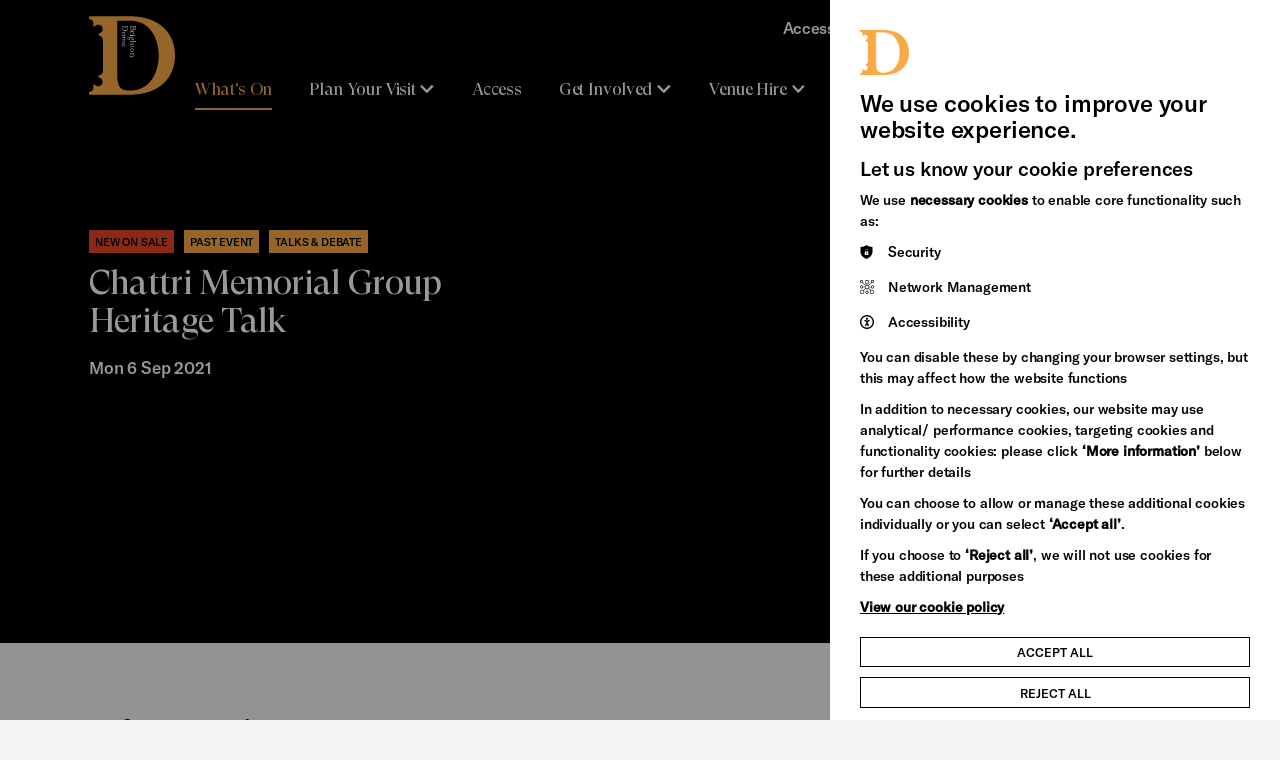

--- FILE ---
content_type: text/html; charset=utf-8
request_url: https://brightondome.org/whats-on/UA-chattri-memorial-group-heritage-talk/
body_size: 14471
content:
<!DOCTYPE html>


<html lang="en" class="no-js">

<head>


    <meta http-equiv="X-UA-Compatible" content="IE=Edge,chrome=1">
<title> Chattri Memorial Group Heritage Talk | Brighton Dome</title>

    <meta name="description" content="The Chattri talk will focus on how India became involved in a European war, the recruitment of Indian soldiers, their training and preparedness on the Western Front as a fighting force. Some aspects of their war on the Western Front will be touched on inc">

<meta charset="utf-8">

<meta name="generator" content="Grandad Digital - Powered by You.Create Content Management System">
<meta http-equiv="X-UA-Compatible" content="IE=Edge">
<meta name="google-site-verification" content="GooGhywoiu9839t543j0s7543uw1. Please grant Admin access for user jem.ppc@gmail.com in Google Ads account 555-007-4619 - Date 10/06/2025.">

<script type="application/ld+json">
{
  "@context": "https://schema.org",
  "@type": "Organization",
  "url": "https://brightondome.org/",
  "logo": "https://brightondome.org/assets/img/oglogos/dome.png"
}

</script>
            <meta property="og:type" content="website"/>
                        <meta property="og:title" content=" Chattri Memorial Group Heritage Talk - Brighton Dome"/>
                        <meta property="og:url" content="https://brightondome.org/event-archive/UA-chattri-memorial-group-heritage-talk/"/>
                        <meta property="og:image" content="https://brightondome.org/images/uploads/9d6668d707045ee1187ecddf57a3d3e4.jpg"/>
                        <meta property="og:image:secure_url" content="https://brightondome.org/images/uploads/9d6668d707045ee1187ecddf57a3d3e4.jpg"/>
                        <meta property="og:description" content="The Chattri talk will focus on how India became involved in a European war, the recruitment of Indian soldiers, their training and preparedness on the Western Front as a fighting force. Some aspects of their war on the Western Front will be touched on inc"/>
                        <meta property="og:site_name" content="Brighton Dome"/>
                        <meta property="og:locale" content="EN_GB"/>
                        <meta property="twitter:card" content="summary_large_image"/>
                        <meta property="twitter:title" content=" Chattri Memorial Group Heritage Talk - Brighton Dome"/>
                        <meta property="twitter:description" content="The Chattri talk will focus on how India became involved in a European war, the recruitment of Indian soldiers, their training and preparedness on the Western Front as a fighting force. Some aspects of their war on the Western Front will be touched on inc"/>
                        <meta property="twitter:image:src" content="https://brightondome.org/images/uploads/9d6668d707045ee1187ecddf57a3d3e4.jpg"/>
                        <meta property="twitter:image:alt" content="Brighton Dome"/>
                        <meta property="twitter:domain" content="brightondome.org"/>
                <meta name="robots" content="noindex">


    <link href="https://brightondome.org/event-archive/UA-chattri-memorial-group-heritage-talk/" rel="canonical"/>

<meta name="viewport" content="width=device-width, initial-scale=1, maximum-scale=5, user-scalable=yes"/>
<link rel="dns-prefetch" href="https://brightondome.org/"/>

<link href="https://brightondome.org/assets/styles.css?v=30704e8e0ee9f2bab995d46c12d04c99" rel="stylesheet" type="text/css" media="screen" />
<script>
  document.documentElement.className = document.documentElement.className.replace(/\bno-js\b/, 'js');
  var base_url = 'https://brightondome.org/',
          gdrck = '6LdjnVoaAAAAALdAZNvlTpX-AQBgmn4Yg2fyn17N',
    gdmaps = {},
    $ajaxRequestSent = false;
</script>




  <!-- Google Tag Manager -->
  <script>
  (function(w,d,s,l,i){w[l]=w[l]||[];w[l].push({'gtm.start':new Date().getTime(),event:'gtm.js'});var f=d.getElementsByTagName(s)[0],j=d.createElement(s),dl=l!='dataLayer'?'&l='+l:'';
  j.async=true;j.src='https://load.gtm.brightondome.org/qoakgyht.js?st='+i+dl+'';f.parentNode.insertBefore(j,f);})(window,document,'script','dataLayer','MQJFVJ');</script>
  <!-- End Google Tag Manager -->

    <script>
      var gdEvents = false;
    </script>



    <link rel="apple-touch-icon" sizes="180x180" href="https://brightondome.org/assets/favicons/dome/apple-touch-icon.png">
    <link rel="icon" type="image/png" sizes="32x32" href="https://brightondome.org/assets/favicons/dome/favicon-32x32.png">
    <link rel="icon" type="image/png" sizes="16x16" href="https://brightondome.org/assets/favicons/dome/favicon-16x16.png">
    <link rel="mask-icon" href="https://brightondome.org/assets/favicons/dome/safari-pinned-tab.svg" color="#5bbad5">
    <link rel="shortcut icon" href="https://brightondome.org/assets/favicons/dome/favicon.ico">
    <meta name="msapplication-TileColor" content="#ffffff">
    <meta name="msapplication-config" content="https://brightondome.org/assets/favicons/dome/browserconfig.xml">
    <meta name="theme-color" content="#ffffff">


</head>
<body class="ochre-black   dome">
<div class="global-dome-shapes">
    <svg class="shape bl  dome" width="300" height="305" viewBox="0 0 300 305" fill="none" xmlns="http://www.w3.org/2000/svg">
        <path d="M300 305C293.843 302.803 287.898 300.046 282.24 296.763C264.749 287.363 250.975 272.249 243.196 253.918C235.417 235.588 234.099 215.14 239.46 195.956L210.8 187.92C207.273 200.57 200.506 212.069 191.174 221.272C181.842 230.475 170.271 237.06 157.615 240.369C144.958 243.678 131.66 243.597 119.045 240.132C106.43 236.668 94.9395 229.942 85.72 220.625C76.4295 211.371 69.7176 199.831 66.254 187.157C62.7905 174.483 62.6963 161.118 65.9811 148.396C69.2658 135.674 75.8146 124.04 84.9739 114.654C94.1331 105.269 105.583 98.4598 118.18 94.9071L110.18 66.1394C91.0755 71.5238 70.7135 70.1978 52.461 62.3806C34.2086 54.5634 19.1588 40.7232 9.80004 23.1485C5.72956 16.0071 2.44357 8.44266 -1.33063e-05 0.588287L0 305L300 305Z" fill="#F2F2F2"/>
    </svg>
    <svg class="shape br  dome" width="102" height="100" viewBox="0 0 102 100" fill="none" xmlns="http://www.w3.org/2000/svg">
        <path d="M101.02 0C100.291 2.05233 99.3759 4.03387 98.2867 5.92C95.1673 11.7505 90.1514 16.3418 84.0685 18.9347C77.9855 21.5277 71.1998 21.967 64.8334 20.18L62.1667 29.7333C66.3645 30.9089 70.1807 33.1645 73.2348 36.2753C76.2888 39.386 78.4739 43.2431 79.572 47.4618C80.6702 51.6805 80.6432 56.1134 79.4935 60.3184C78.3439 64.5234 76.1118 68.3535 73.02 71.4267C69.9489 74.5235 66.1192 76.7608 61.9134 77.9153C57.7075 79.0698 53.2723 79.1012 49.0505 78.0063C44.8287 76.9114 40.9679 74.7285 37.8532 71.6754C34.7386 68.6223 32.479 64.8057 31.3 60.6066L21.7534 63.2733C23.5402 69.6415 23.1001 76.4288 20.506 82.513C17.9118 88.5971 13.3189 93.6137 7.4867 96.7333C5.11682 98.0901 2.60653 99.1855 2.28882e-05 100L101.02 100L101.02 0Z" fill="#F2F2F2"/>
    </svg>
    <svg class="shape tl  dome" width="202" height="200" viewBox="0 0 202 200" fill="none" xmlns="http://www.w3.org/2000/svg">
        <path d="M-1 200C0.458467 195.895 2.28828 191.932 4.46667 188.16C10.7055 176.499 20.7373 167.316 32.9031 162.131C45.069 156.945 58.6404 156.066 71.3733 159.64L76.7067 140.533C68.311 138.182 60.6786 133.671 54.5705 127.449C48.4625 121.228 44.0923 113.514 41.896 105.076C39.6996 96.639 39.7537 87.7732 42.053 79.3632C44.3523 70.9532 48.8164 63.293 55 57.1466C61.1423 50.953 68.8015 46.4784 77.2133 44.1694C85.6251 41.8603 94.4954 41.7976 102.939 43.9874C111.383 46.1772 119.104 50.5431 125.334 56.6493C131.563 62.7554 136.082 70.3885 138.44 78.7867L157.533 73.4534C153.96 60.717 154.84 47.1424 160.028 34.974C165.216 22.8057 174.402 12.7725 186.067 6.53337C190.806 3.81972 195.827 1.62905 201.04 0L-1 0L-1 200Z" fill="#39003F"/>
    </svg>
    <svg class="shape tr  dome" width="200" height="203" viewBox="0 0 200 203" fill="none" xmlns="http://www.w3.org/2000/svg">
        <path d="M0 -8.74228e-06C4.10466 1.46496 8.06775 3.30293 11.84 5.49105C23.501 11.7577 32.6836 21.8342 37.8695 34.0543C43.0553 46.2744 43.934 59.9064 40.36 72.6961L59.4666 78.0533C61.8178 69.6202 66.3291 61.9537 72.5505 55.8184C78.772 49.6831 86.4861 45.2935 94.9236 43.0873C103.361 40.8811 112.227 40.9355 120.637 43.245C129.047 45.5546 136.707 50.0386 142.853 56.2498C149.047 62.4195 153.522 70.1129 155.831 78.5622C158.14 87.0115 158.202 95.9213 156.013 104.403C153.823 112.884 149.457 120.64 143.351 126.897C137.245 133.154 129.611 137.693 121.213 140.062L126.547 159.24C139.283 155.651 152.858 156.535 165.026 161.746C177.194 166.958 187.227 176.185 193.467 187.901C196.18 192.662 198.371 197.705 200 202.941L200 0L0 -8.74228e-06Z" fill="black"/>
    </svg>

</div>

<div style="position: absolute; width: 0px; height: 0px; top: -10000000px;">

    <svg width="0" height="0" viewBox="0 0 1240 400" fill="none">
        <clipPath id="clip" clipPathUnits="objectBoundingBox" transform="scale(0.0008064516129032258, 0.0025)">
            <path fill-rule="evenodd" clip-rule="evenodd" d="M1240 0H0V400L1037.96 400C1043.17 398.371 1048.19 396.18 1052.93 393.467C1064.6 387.227 1073.78 377.194 1078.97 365.026C1084.16 352.858 1085.04 339.283 1081.47 326.547L1100.56 321.213C1102.92 329.611 1107.44 337.245 1113.67 343.351C1119.9 349.457 1127.62 353.823 1136.06 356.013C1144.5 358.202 1153.37 358.14 1161.79 355.831C1170.2 353.522 1177.86 349.047 1184 342.853C1190.18 336.707 1194.65 329.047 1196.95 320.637C1199.25 312.227 1199.3 303.361 1197.1 294.924C1194.91 286.486 1190.54 278.772 1184.43 272.551C1178.32 266.329 1170.69 261.818 1162.29 259.467L1167.63 240.36C1180.36 243.934 1193.93 243.055 1206.1 237.869C1218.26 232.684 1228.29 223.501 1234.53 211.84C1236.71 208.068 1238.54 204.105 1240 200V0Z" fill="black"/>
        </clipPath>
    </svg>
    <svg width="0" height="0" viewBox="0 0 200 199" fill="none">
        <clipPath id="topic-grid-clip" clipPathUnits="objectBoundingBox" transform="scale(0.005, 0.005025125628140704)">

            <path d="M200 -0.000165462C198.456 4.24549 196.667 8.17066 194.585 11.7198C184.894 29.8027 165.826 42.0988 143.88 42.0988C138.631 42.0978 133.407 41.378 128.354 39.9593L123.05 58.8776C143.837 64.6996 159.091 83.7753 159.091 106.426C159.098 112.939 157.814 119.389 155.311 125.402C152.809 131.415 149.139 136.871 144.513 141.455C139.93 146.096 134.47 149.781 128.45 152.293C122.431 154.805 115.972 156.095 109.45 156.088C86.8037 156.088 67.7333 140.832 61.9148 120.037L42.9963 125.326C44.4131 130.381 45.1321 135.606 45.1333 140.856C45.1333 162.809 32.837 181.883 14.763 191.576C10.3796 194.149 5.42222 196.264 0 198.039L200 198.039L200 -0.000165462Z" fill="#EEEEEE"/>

        </clipPath>
    </svg>

    <svg width="0" height="0" viewBox="0 0 605 318" fill="none">
        <clipPath id="landing-clip" clipPathUnits="objectBoundingBox" transform="scale(0.001652892561983471, 0.0031446540880503146)">

            <path fill-rule="evenodd" clip-rule="evenodd" d="M605 -2.14334e-06L580 24.3405L605 48.3333L580 72.6739L605 96.6667L580 121.007L605 145V318H0V0L605 -2.14334e-06Z" fill="#EE3D96"/>

        </clipPath>
    </svg>


    <svg width="0" height="0" viewBox="0 0 367 412" fill="none" xmlns="http://www.w3.org/2000/svg">
        <clipPath id="file-clip" clipPathUnits="objectBoundingBox" transform="scale(0.0027247956403269754, 0.0024271844660194173)">
            <path fill-rule="evenodd" clip-rule="evenodd" d="M366.991 0L340.5 26.0228L367 51.6825V52.6577L340.5 78.6893L367 104.349V105.325L340.5 131.356L367 157.016V412H0V0H366.991Z" fill="white"/>
        </clipPath>
    </svg>

    <svg width="0" height="0" viewBox="0 0 366 227" fill="none" xmlns="http://www.w3.org/2000/svg">
        <clipPath id="media-clip" clipPathUnits="objectBoundingBox" transform="scale(0.00273224043715847, 0.004405286343612335)">
            <path fill-rule="evenodd" clip-rule="evenodd" d="M366 0L344 21.8225L366 43.3328L344 65.1548L366 86.6656V86.6677L344 108.49L366 130.001V227H0V1.92161e-06L366 0Z" fill="#EE3D96"/>
        </clipPath>
    </svg>


</div>


<header id="header" >

    <a href="#main-content" title="Skip to main content" class="skip-link">Skip to main content</a>


    <div class="container header-bg">
        <div class="header-inner">
            <div class="header-top">
                <button class="nav-back">
                  <svg xmlns="http://www.w3.org/2000/svg" width="18" height="11" viewBox="0 0 18 11" fill="none">
                      <path d="M16.333 1.2085L8.74967 8.79183L1.16634 1.2085" stroke="white" stroke-width="3"/>
                  </svg>
                    Back
                </button>
                <div class="logo-wrapper">
                    <a href="https://brightondome.org/" class="logo">
                        <img loading="lazy" src="https://brightondome.org/assets/img/dome/logo.svg" alt="Brighton Dome Logo"/>
                        <span class="sr-only">Brighton Dome</span>
                    </a>
                    <div class="logo-bg"></div>
                </div>

                <a class="search-trigger mobile" aria-label="Search" href="https://brightondome.org/search/">
                    <span class="search-icon"></span>
                </a>

                <button class="nav-trigger" aria-label="Open Menu" aria-controls="global-navigation-menu" aria-expanded="false" aria-haspopup="true">
                    <span class="nav-label" data-close-title="Close" data-open-title="Menu">Menu</span>
                    <span class="burger-menu">
                      <span></span>
                      <span></span>
                      <span></span>
                      <span></span>
                    </span>
                </button>
            </div>

            <div class="header-bottom " id="global-navigation-menu">
                <div class="container mobile-only-1024">
                    <nav class="nav main-nav" aria-label="Site Navigation">
                        <div class="main-nav-inner">
                                                    <a href="https://brightondome.org/whats-on/"  class="nav-item  active" title="What's On">
                <span class="nav-item-name">What's On</span>
            </a>
                                <button data-dropdown="item-1" class="nav-item has-dropdown  ">
                <span class="nav-item-name">Plan Your Visit</span>
                <svg xmlns="http://www.w3.org/2000/svg" width="18" height="11" viewBox="0 0 18 11" fill="none">
                    <path d="M16.333 1.2085L8.74967 8.79183L1.16634 1.2085" stroke="white" stroke-width="3"/>
                </svg>
            </button>
                                <a href="https://brightondome.org/access/"  class="nav-item  " title="Access">
                <span class="nav-item-name">Access</span>
            </a>
                                <button data-dropdown="item-3" class="nav-item has-dropdown  ">
                <span class="nav-item-name">Get Involved</span>
                <svg xmlns="http://www.w3.org/2000/svg" width="18" height="11" viewBox="0 0 18 11" fill="none">
                    <path d="M16.333 1.2085L8.74967 8.79183L1.16634 1.2085" stroke="white" stroke-width="3"/>
                </svg>
            </button>
                                <button data-dropdown="item-4" class="nav-item has-dropdown  ">
                <span class="nav-item-name">Venue Hire</span>
                <svg xmlns="http://www.w3.org/2000/svg" width="18" height="11" viewBox="0 0 18 11" fill="none">
                    <path d="M16.333 1.2085L8.74967 8.79183L1.16634 1.2085" stroke="white" stroke-width="3"/>
                </svg>
            </button>
                                <button data-dropdown="item-5" class="nav-item has-dropdown  ">
                <span class="nav-item-name">Support Us</span>
                <svg xmlns="http://www.w3.org/2000/svg" width="18" height="11" viewBox="0 0 18 11" fill="none">
                    <path d="M16.333 1.2085L8.74967 8.79183L1.16634 1.2085" stroke="white" stroke-width="3"/>
                </svg>
            </button>
                                <a href="https://brightondome.org/news/"  class="nav-item  " title="News">
                <span class="nav-item-name">News</span>
            </a>
                                <button data-dropdown="item-7" class="nav-item has-dropdown  ">
                <span class="nav-item-name">Heritage Stories</span>
                <svg xmlns="http://www.w3.org/2000/svg" width="18" height="11" viewBox="0 0 18 11" fill="none">
                    <path d="M16.333 1.2085L8.74967 8.79183L1.16634 1.2085" stroke="white" stroke-width="3"/>
                </svg>
            </button>
            
    <div class="header-dropdown">

      <div class="header-dropdown-inner">

                                                        <div data-navid="item-1" class="nav-dropdown">
                <div class="nav-dropdown-close"></div>

                <div class="nav-dropdown-bg">

                    <div class="container">
                        <div class="nav-dropdown-inner">
                          <div class="close-dropdown-wrapper">
                            <button class="close-dropdown"><svg xmlns="http://www.w3.org/2000/svg" width="24" height="24" viewBox="0 0 24 24" fill="none">
                            <path d="M18 6L6 18" stroke="white" stroke-width="2"/>
                            <path d="M6 6L18 18" stroke="white" stroke-width="2"/>
                            </svg>Close</button>
                          </div>

                                                            <div class="nav-items">
                                                                            <a class="nav-child   "  href="https://brightondome.org/plan-your-visit/were-open/">
                                            <span class="nav-child-title font-title font-ms">We're Open</span>
                                                                                            <span class="nav-child-text">Visit our refurbished spaces during the day for free</span>
                                                                                    </a>
                                                                            <a class="nav-child   "  href="https://brightondome.org/plan-your-visit/booking-tickets/">
                                            <span class="nav-child-title font-title font-ms">Booking tickets</span>
                                                                                            <span class="nav-child-text">Everything you need to know about booking a ticket</span>
                                                                                    </a>
                                                                            <a class="nav-child   "  href="https://brightondome.org/plan-your-visit/getting-to-brighton-dome/">
                                            <span class="nav-child-title font-title font-ms">Getting to Brighton Dome</span>
                                                                                            <span class="nav-child-text">How to find us</span>
                                                                                    </a>
                                                                            <a class="nav-child   "  href="https://brightondome.org/plan-your-visit/your-safety/">
                                            <span class="nav-child-title font-title font-ms">Your Safety</span>
                                                                                            <span class="nav-child-text">Your safety is a top priority</span>
                                                                                    </a>
                                                                            <a class="nav-child   "  href="https://brightondome.org/plan-your-visit/eat-and-drink/">
                                            <span class="nav-child-title font-title font-ms">Eat and Drink</span>
                                                                                            <span class="nav-child-text">Soak up the pre-show atmosphere</span>
                                                                                    </a>
                                                                            <a class="nav-child   "  href="https://brightondome.org/plan-your-visit/facilities-at-brighton-dome/">
                                            <span class="nav-child-title font-title font-ms">Facilities at Brighton Dome</span>
                                                                                            <span class="nav-child-text">You’re here to watch the show, let us take care of the rest</span>
                                                                                    </a>
                                                                            <a class="nav-child   "  href="https://brightondome.org/plan-your-visit/best-of-brighton/">
                                            <span class="nav-child-title font-title font-ms">Best of Brighton</span>
                                                                                            <span class="nav-child-text">Special offers from our friends in the city</span>
                                                                                    </a>
                                                                    </div>
                                                        <a class="nav-parent-desktop"  href="https://brightondome.org/plan-your-visit/">

                                <svg class="shape br large dome" width="102" height="100" viewBox="0 0 102 100" fill="none" xmlns="http://www.w3.org/2000/svg">
                                    <path d="M101.02 0C100.291 2.05233 99.3759 4.03387 98.2867 5.92C95.1673 11.7505 90.1514 16.3418 84.0685 18.9347C77.9855 21.5277 71.1998 21.967 64.8334 20.18L62.1667 29.7333C66.3645 30.9089 70.1807 33.1645 73.2348 36.2753C76.2888 39.386 78.4739 43.2431 79.572 47.4618C80.6702 51.6805 80.6432 56.1134 79.4935 60.3184C78.3439 64.5234 76.1118 68.3535 73.02 71.4267C69.9489 74.5235 66.1192 76.7608 61.9134 77.9153C57.7075 79.0698 53.2723 79.1012 49.0505 78.0063C44.8287 76.9114 40.9679 74.7285 37.8532 71.6754C34.7386 68.6223 32.479 64.8057 31.3 60.6066L21.7534 63.2733C23.5402 69.6415 23.1001 76.4288 20.506 82.513C17.9118 88.5971 13.3189 93.6137 7.4867 96.7333C5.11682 98.0901 2.60653 99.1855 2.28882e-05 100L101.02 100L101.02 0Z" fill="#000000"></path>
                                </svg>
                                                                    <div class="image-container  ">
                                                                                <picture>
                                            <source sizes="(max-width: 1023px) 86vw, 25vw" type="image/webp" srcset="https://brightondome.org/images/custom/3f/17bca551d2b5bee83b1d10c6a6d19f/w300/q80/wpojpg/images/uploads/3f17bca551d2b5bee83b1d10c6a6d19f.webp 300w,https://brightondome.org/images/custom/3f/17bca551d2b5bee83b1d10c6a6d19f/w400/q80/wpojpg/images/uploads/3f17bca551d2b5bee83b1d10c6a6d19f.webp 400w,https://brightondome.org/images/custom/3f/17bca551d2b5bee83b1d10c6a6d19f/w500/q80/wpojpg/images/uploads/3f17bca551d2b5bee83b1d10c6a6d19f.webp 500w,https://brightondome.org/images/custom/3f/17bca551d2b5bee83b1d10c6a6d19f/w600/q80/wpojpg/images/uploads/3f17bca551d2b5bee83b1d10c6a6d19f.webp 600w,https://brightondome.org/images/custom/3f/17bca551d2b5bee83b1d10c6a6d19f/w700/q80/wpojpg/images/uploads/3f17bca551d2b5bee83b1d10c6a6d19f.webp 700w,https://brightondome.org/images/custom/3f/17bca551d2b5bee83b1d10c6a6d19f/w800/q80/wpojpg/images/uploads/3f17bca551d2b5bee83b1d10c6a6d19f.webp 800w,https://brightondome.org/images/custom/3f/17bca551d2b5bee83b1d10c6a6d19f/w900/q80/wpojpg/images/uploads/3f17bca551d2b5bee83b1d10c6a6d19f.webp 900w,https://brightondome.org/images/custom/3f/17bca551d2b5bee83b1d10c6a6d19f/w1000/q80/wpojpg/images/uploads/3f17bca551d2b5bee83b1d10c6a6d19f.webp 1000w">
                                                                                        <img loading="lazy" sizes="(max-width: 1023px) 86vw, 25vw"  style="object-position: 66.8% 53.1% " src="https://brightondome.org/images/custom/3f/17bca551d2b5bee83b1d10c6a6d19f/w300/q80/images/uploads/3f17bca551d2b5bee83b1d10c6a6d19f.jpg"  data-custom="{&quot;img_src&quot;:&quot;images\/uploads\/3f17bca551d2b5bee83b1d10c6a6d19f.jpg&quot;,&quot;fx&quot;:&quot;66.8&quot;,&quot;fy&quot;:&quot;53.1&quot;,&quot;original&quot;:{&quot;width&quot;:&quot;5616&quot;,&quot;height&quot;:&quot;3744&quot;,&quot;orientation&quot;:&quot;landscape&quot;}}"  srcset="https://brightondome.org/images/custom/3f/17bca551d2b5bee83b1d10c6a6d19f/w300/q80/images/uploads/3f17bca551d2b5bee83b1d10c6a6d19f.jpg 300w,https://brightondome.org/images/custom/3f/17bca551d2b5bee83b1d10c6a6d19f/w400/q80/images/uploads/3f17bca551d2b5bee83b1d10c6a6d19f.jpg 400w,https://brightondome.org/images/custom/3f/17bca551d2b5bee83b1d10c6a6d19f/w500/q80/images/uploads/3f17bca551d2b5bee83b1d10c6a6d19f.jpg 500w,https://brightondome.org/images/custom/3f/17bca551d2b5bee83b1d10c6a6d19f/w600/q80/images/uploads/3f17bca551d2b5bee83b1d10c6a6d19f.jpg 600w,https://brightondome.org/images/custom/3f/17bca551d2b5bee83b1d10c6a6d19f/w700/q80/images/uploads/3f17bca551d2b5bee83b1d10c6a6d19f.jpg 700w,https://brightondome.org/images/custom/3f/17bca551d2b5bee83b1d10c6a6d19f/w800/q80/images/uploads/3f17bca551d2b5bee83b1d10c6a6d19f.jpg 800w,https://brightondome.org/images/custom/3f/17bca551d2b5bee83b1d10c6a6d19f/w900/q80/images/uploads/3f17bca551d2b5bee83b1d10c6a6d19f.jpg 900w,https://brightondome.org/images/custom/3f/17bca551d2b5bee83b1d10c6a6d19f/w1000/q80/images/uploads/3f17bca551d2b5bee83b1d10c6a6d19f.jpg 1000w" alt="">
                                                                                    </picture>
                                                                        </div>
                                                                <div class="slot-content">
                                    <div class="slot-title font-title font-l nav-title">Plan Your Visit</div>
                                                                            <div class="slot-text font-bold"> Everything you need to know about visiting Brighton Dome</div>
                                                                    </div>


                            </a>
                        </div>
                    </div>
                  </div>
                </div>

                                                                    <div data-navid="item-3" class="nav-dropdown">
                <div class="nav-dropdown-close"></div>

                <div class="nav-dropdown-bg">

                    <div class="container">
                        <div class="nav-dropdown-inner">
                          <div class="close-dropdown-wrapper">
                            <button class="close-dropdown"><svg xmlns="http://www.w3.org/2000/svg" width="24" height="24" viewBox="0 0 24 24" fill="none">
                            <path d="M18 6L6 18" stroke="white" stroke-width="2"/>
                            <path d="M6 6L18 18" stroke="white" stroke-width="2"/>
                            </svg>Close</button>
                          </div>

                                                            <div class="nav-items">
                                                                            <a class="nav-child   "  href="https://brightondome.org/get-involved/artist-support/">
                                            <span class="nav-child-title font-title font-ms">Artist Support</span>
                                                                                            <span class="nav-child-text">Find out more about the support we offer to artists</span>
                                                                                    </a>
                                                                            <a class="nav-child   "  href="https://brightondome.org/get-involved/volunteering/">
                                            <span class="nav-child-title font-title font-ms">Volunteering</span>
                                                                                            <span class="nav-child-text">Meet new people and learn new skills</span>
                                                                                    </a>
                                                                            <a class="nav-child   "  href="https://brightondome.org/get-involved/join-in/">
                                            <span class="nav-child-title font-title font-ms">Join In</span>
                                                                                            <span class="nav-child-text">Young or old, Brighton Dome offers plenty of ways for you to be creative</span>
                                                                                    </a>
                                                                            <a class="nav-child   "  href="https://brightondome.org/get-involved/free-low-cost-activities/">
                                            <span class="nav-child-title font-title font-ms">Free & Low-Cost Activities</span>
                                                                                    </a>
                                                                    </div>
                                                        <a class="nav-parent-desktop"  href="https://brightondome.org/get-involved/">

                                <svg class="shape br large dome" width="102" height="100" viewBox="0 0 102 100" fill="none" xmlns="http://www.w3.org/2000/svg">
                                    <path d="M101.02 0C100.291 2.05233 99.3759 4.03387 98.2867 5.92C95.1673 11.7505 90.1514 16.3418 84.0685 18.9347C77.9855 21.5277 71.1998 21.967 64.8334 20.18L62.1667 29.7333C66.3645 30.9089 70.1807 33.1645 73.2348 36.2753C76.2888 39.386 78.4739 43.2431 79.572 47.4618C80.6702 51.6805 80.6432 56.1134 79.4935 60.3184C78.3439 64.5234 76.1118 68.3535 73.02 71.4267C69.9489 74.5235 66.1192 76.7608 61.9134 77.9153C57.7075 79.0698 53.2723 79.1012 49.0505 78.0063C44.8287 76.9114 40.9679 74.7285 37.8532 71.6754C34.7386 68.6223 32.479 64.8057 31.3 60.6066L21.7534 63.2733C23.5402 69.6415 23.1001 76.4288 20.506 82.513C17.9118 88.5971 13.3189 93.6137 7.4867 96.7333C5.11682 98.0901 2.60653 99.1855 2.28882e-05 100L101.02 100L101.02 0Z" fill="#000000"></path>
                                </svg>
                                                                    <div class="image-container  ">
                                                                                <picture>
                                            <source sizes="(max-width: 1023px) 86vw, 25vw" type="image/webp" srcset="https://brightondome.org/images/custom/83/d0975c69ff3568b5d9c5bae87f71fc/w300/q80/wpojpg/images/uploads/83d0975c69ff3568b5d9c5bae87f71fc.webp 300w,https://brightondome.org/images/custom/83/d0975c69ff3568b5d9c5bae87f71fc/w400/q80/wpojpg/images/uploads/83d0975c69ff3568b5d9c5bae87f71fc.webp 400w,https://brightondome.org/images/custom/83/d0975c69ff3568b5d9c5bae87f71fc/w500/q80/wpojpg/images/uploads/83d0975c69ff3568b5d9c5bae87f71fc.webp 500w,https://brightondome.org/images/custom/83/d0975c69ff3568b5d9c5bae87f71fc/w600/q80/wpojpg/images/uploads/83d0975c69ff3568b5d9c5bae87f71fc.webp 600w,https://brightondome.org/images/custom/83/d0975c69ff3568b5d9c5bae87f71fc/w700/q80/wpojpg/images/uploads/83d0975c69ff3568b5d9c5bae87f71fc.webp 700w,https://brightondome.org/images/custom/83/d0975c69ff3568b5d9c5bae87f71fc/w800/q80/wpojpg/images/uploads/83d0975c69ff3568b5d9c5bae87f71fc.webp 800w,https://brightondome.org/images/custom/83/d0975c69ff3568b5d9c5bae87f71fc/w900/q80/wpojpg/images/uploads/83d0975c69ff3568b5d9c5bae87f71fc.webp 900w,https://brightondome.org/images/custom/83/d0975c69ff3568b5d9c5bae87f71fc/w1000/q80/wpojpg/images/uploads/83d0975c69ff3568b5d9c5bae87f71fc.webp 1000w">
                                                                                        <img loading="lazy" sizes="(max-width: 1023px) 86vw, 25vw"  style="object-position: 48.1% 68.3% " src="https://brightondome.org/images/custom/83/d0975c69ff3568b5d9c5bae87f71fc/w300/q80/images/uploads/83d0975c69ff3568b5d9c5bae87f71fc.jpg"  data-custom="{&quot;img_src&quot;:&quot;images\/uploads\/83d0975c69ff3568b5d9c5bae87f71fc.jpg&quot;,&quot;fx&quot;:&quot;48.1&quot;,&quot;fy&quot;:&quot;68.3&quot;,&quot;original&quot;:{&quot;width&quot;:&quot;5472&quot;,&quot;height&quot;:&quot;3648&quot;,&quot;orientation&quot;:&quot;landscape&quot;}}"  srcset="https://brightondome.org/images/custom/83/d0975c69ff3568b5d9c5bae87f71fc/w300/q80/images/uploads/83d0975c69ff3568b5d9c5bae87f71fc.jpg 300w,https://brightondome.org/images/custom/83/d0975c69ff3568b5d9c5bae87f71fc/w400/q80/images/uploads/83d0975c69ff3568b5d9c5bae87f71fc.jpg 400w,https://brightondome.org/images/custom/83/d0975c69ff3568b5d9c5bae87f71fc/w500/q80/images/uploads/83d0975c69ff3568b5d9c5bae87f71fc.jpg 500w,https://brightondome.org/images/custom/83/d0975c69ff3568b5d9c5bae87f71fc/w600/q80/images/uploads/83d0975c69ff3568b5d9c5bae87f71fc.jpg 600w,https://brightondome.org/images/custom/83/d0975c69ff3568b5d9c5bae87f71fc/w700/q80/images/uploads/83d0975c69ff3568b5d9c5bae87f71fc.jpg 700w,https://brightondome.org/images/custom/83/d0975c69ff3568b5d9c5bae87f71fc/w800/q80/images/uploads/83d0975c69ff3568b5d9c5bae87f71fc.jpg 800w,https://brightondome.org/images/custom/83/d0975c69ff3568b5d9c5bae87f71fc/w900/q80/images/uploads/83d0975c69ff3568b5d9c5bae87f71fc.jpg 900w,https://brightondome.org/images/custom/83/d0975c69ff3568b5d9c5bae87f71fc/w1000/q80/images/uploads/83d0975c69ff3568b5d9c5bae87f71fc.jpg 1000w" alt="">
                                                                                    </picture>
                                                                        </div>
                                                                <div class="slot-content">
                                    <div class="slot-title font-title font-l nav-title">Get Involved</div>
                                                                            <div class="slot-text font-bold">We think everyone should have the chance to explore their creativity</div>
                                                                    </div>


                            </a>
                        </div>
                    </div>
                  </div>
                </div>

                                                <div data-navid="item-4" class="nav-dropdown">
                <div class="nav-dropdown-close"></div>

                <div class="nav-dropdown-bg">

                    <div class="container">
                        <div class="nav-dropdown-inner">
                          <div class="close-dropdown-wrapper">
                            <button class="close-dropdown"><svg xmlns="http://www.w3.org/2000/svg" width="24" height="24" viewBox="0 0 24 24" fill="none">
                            <path d="M18 6L6 18" stroke="white" stroke-width="2"/>
                            <path d="M6 6L18 18" stroke="white" stroke-width="2"/>
                            </svg>Close</button>
                          </div>

                                                            <div class="nav-items">
                                                                            <a class="nav-child   "  href="https://brightondome.org/venue-hire/conferences/">
                                            <span class="nav-child-title font-title font-ms">Conferences and Meetings</span>
                                                                                            <span class="nav-child-text">The perfect backdrop for conferences seeking to inspire</span>
                                                                                    </a>
                                                                            <a class="nav-child   "  href="https://brightondome.org/venue-hire/dinners-social-events/">
                                            <span class="nav-child-title font-title font-ms">Dinners and Social Events</span>
                                                                                            <span class="nav-child-text">Entertainment fit for a king</span>
                                                                                    </a>
                                                                            <a class="nav-child   "  href="https://brightondome.org/venue-hire/exhibitions-fairs/">
                                            <span class="nav-child-title font-title font-ms">Exhibitions and Fairs</span>
                                                                                            <span class="nav-child-text"> Something for everyone in the heart of Brighton </span>
                                                                                    </a>
                                                                            <a class="nav-child   "  href="https://brightondome.org/venue-hire/commercial-filming/">
                                            <span class="nav-child-title font-title font-ms">Commercial Filming</span>
                                                                                            <span class="nav-child-text">Set dressing not required</span>
                                                                                    </a>
                                                                            <a class="nav-child   "  href="https://brightondome.org/venue-hire/concerts-and-public-performances/">
                                            <span class="nav-child-title font-title font-ms">Concerts and Public Performances</span>
                                                                                            <span class="nav-child-text">Everything you can imagine, imagine it with us</span>
                                                                                    </a>
                                                                            <a class="nav-child   "  href="https://brightondome.org/venue-hire/community-events/">
                                            <span class="nav-child-title font-title font-ms">Community Events</span>
                                                                                            <span class="nav-child-text">A venue that everyone can call home</span>
                                                                                    </a>
                                                                    </div>
                                                        <a class="nav-parent-desktop"  href="https://brightondome.org/venue-hire/">

                                <svg class="shape br large dome" width="102" height="100" viewBox="0 0 102 100" fill="none" xmlns="http://www.w3.org/2000/svg">
                                    <path d="M101.02 0C100.291 2.05233 99.3759 4.03387 98.2867 5.92C95.1673 11.7505 90.1514 16.3418 84.0685 18.9347C77.9855 21.5277 71.1998 21.967 64.8334 20.18L62.1667 29.7333C66.3645 30.9089 70.1807 33.1645 73.2348 36.2753C76.2888 39.386 78.4739 43.2431 79.572 47.4618C80.6702 51.6805 80.6432 56.1134 79.4935 60.3184C78.3439 64.5234 76.1118 68.3535 73.02 71.4267C69.9489 74.5235 66.1192 76.7608 61.9134 77.9153C57.7075 79.0698 53.2723 79.1012 49.0505 78.0063C44.8287 76.9114 40.9679 74.7285 37.8532 71.6754C34.7386 68.6223 32.479 64.8057 31.3 60.6066L21.7534 63.2733C23.5402 69.6415 23.1001 76.4288 20.506 82.513C17.9118 88.5971 13.3189 93.6137 7.4867 96.7333C5.11682 98.0901 2.60653 99.1855 2.28882e-05 100L101.02 100L101.02 0Z" fill="#000000"></path>
                                </svg>
                                                                    <div class="image-container  ">
                                                                                <picture>
                                            <source sizes="(max-width: 1023px) 86vw, 25vw" type="image/webp" srcset="https://brightondome.org/images/custom/5f/e01f73b5c7606b76c63a33cb4834f3/w300/q80/wpojpg/images/uploads/5fe01f73b5c7606b76c63a33cb4834f3.webp 300w,https://brightondome.org/images/custom/5f/e01f73b5c7606b76c63a33cb4834f3/w400/q80/wpojpg/images/uploads/5fe01f73b5c7606b76c63a33cb4834f3.webp 400w,https://brightondome.org/images/custom/5f/e01f73b5c7606b76c63a33cb4834f3/w500/q80/wpojpg/images/uploads/5fe01f73b5c7606b76c63a33cb4834f3.webp 500w,https://brightondome.org/images/custom/5f/e01f73b5c7606b76c63a33cb4834f3/w600/q80/wpojpg/images/uploads/5fe01f73b5c7606b76c63a33cb4834f3.webp 600w,https://brightondome.org/images/custom/5f/e01f73b5c7606b76c63a33cb4834f3/w700/q80/wpojpg/images/uploads/5fe01f73b5c7606b76c63a33cb4834f3.webp 700w,https://brightondome.org/images/custom/5f/e01f73b5c7606b76c63a33cb4834f3/w800/q80/wpojpg/images/uploads/5fe01f73b5c7606b76c63a33cb4834f3.webp 800w,https://brightondome.org/images/custom/5f/e01f73b5c7606b76c63a33cb4834f3/w900/q80/wpojpg/images/uploads/5fe01f73b5c7606b76c63a33cb4834f3.webp 900w,https://brightondome.org/images/custom/5f/e01f73b5c7606b76c63a33cb4834f3/w1000/q80/wpojpg/images/uploads/5fe01f73b5c7606b76c63a33cb4834f3.webp 1000w">
                                                                                        <img loading="lazy" sizes="(max-width: 1023px) 86vw, 25vw"  style="object-position: 66.3% 54.5% " src="https://brightondome.org/images/custom/5f/e01f73b5c7606b76c63a33cb4834f3/w300/q80/images/uploads/5fe01f73b5c7606b76c63a33cb4834f3.jpg"  data-custom="{&quot;img_src&quot;:&quot;images\/uploads\/5fe01f73b5c7606b76c63a33cb4834f3.jpg&quot;,&quot;fx&quot;:&quot;66.3&quot;,&quot;fy&quot;:&quot;54.5&quot;,&quot;original&quot;:{&quot;width&quot;:&quot;1200&quot;,&quot;height&quot;:&quot;798&quot;,&quot;orientation&quot;:&quot;landscape&quot;}}"  srcset="https://brightondome.org/images/custom/5f/e01f73b5c7606b76c63a33cb4834f3/w300/q80/images/uploads/5fe01f73b5c7606b76c63a33cb4834f3.jpg 300w,https://brightondome.org/images/custom/5f/e01f73b5c7606b76c63a33cb4834f3/w400/q80/images/uploads/5fe01f73b5c7606b76c63a33cb4834f3.jpg 400w,https://brightondome.org/images/custom/5f/e01f73b5c7606b76c63a33cb4834f3/w500/q80/images/uploads/5fe01f73b5c7606b76c63a33cb4834f3.jpg 500w,https://brightondome.org/images/custom/5f/e01f73b5c7606b76c63a33cb4834f3/w600/q80/images/uploads/5fe01f73b5c7606b76c63a33cb4834f3.jpg 600w,https://brightondome.org/images/custom/5f/e01f73b5c7606b76c63a33cb4834f3/w700/q80/images/uploads/5fe01f73b5c7606b76c63a33cb4834f3.jpg 700w,https://brightondome.org/images/custom/5f/e01f73b5c7606b76c63a33cb4834f3/w800/q80/images/uploads/5fe01f73b5c7606b76c63a33cb4834f3.jpg 800w,https://brightondome.org/images/custom/5f/e01f73b5c7606b76c63a33cb4834f3/w900/q80/images/uploads/5fe01f73b5c7606b76c63a33cb4834f3.jpg 900w,https://brightondome.org/images/custom/5f/e01f73b5c7606b76c63a33cb4834f3/w1000/q80/images/uploads/5fe01f73b5c7606b76c63a33cb4834f3.jpg 1000w" alt="A conference being held in Brighton Dome's Concert Hall ">
                                                                                    </picture>
                                                                        </div>
                                                                <div class="slot-content">
                                    <div class="slot-title font-title font-l nav-title">Venue Hire</div>
                                                                            <div class="slot-text font-bold">A variety of flexible spaces under one iconic roof </div>
                                                                    </div>


                            </a>
                        </div>
                    </div>
                  </div>
                </div>

                                                <div data-navid="item-5" class="nav-dropdown">
                <div class="nav-dropdown-close"></div>

                <div class="nav-dropdown-bg">

                    <div class="container">
                        <div class="nav-dropdown-inner">
                          <div class="close-dropdown-wrapper">
                            <button class="close-dropdown"><svg xmlns="http://www.w3.org/2000/svg" width="24" height="24" viewBox="0 0 24 24" fill="none">
                            <path d="M18 6L6 18" stroke="white" stroke-width="2"/>
                            <path d="M6 6L18 18" stroke="white" stroke-width="2"/>
                            </svg>Close</button>
                          </div>

                                                            <div class="nav-items">
                                                                            <a class="nav-child   "  href="https://brightondome.org/support-us/dome-and-festival-membership/">
                                            <span class="nav-child-title font-title font-ms">Membership</span>
                                                                                            <span class="nav-child-text">Support us all year-round, from just £40 per year</span>
                                                                                    </a>
                                                                            <a class="nav-child   "  href="https://brightondome.org/support-us/patrons-circle/">
                                            <span class="nav-child-title font-title font-ms">Patrons Circle</span>
                                                                                            <span class="nav-child-text">Join a vibrant network of people</span>
                                                                                    </a>
                                                                            <a class="nav-child   "  href="https://brightondome.org/support-us/sponsoring-us/">
                                            <span class="nav-child-title font-title font-ms">Sponsorship</span>
                                                                                            <span class="nav-child-text">Raise your profile and engage with the local community</span>
                                                                                    </a>
                                                                            <a class="nav-child   "  href="https://brightondome.org/support-us/make-a-donation/">
                                            <span class="nav-child-title font-title font-ms">Make a donation</span>
                                                                                            <span class="nav-child-text">Your donation will make a difference</span>
                                                                                    </a>
                                                                            <a class="nav-child   "  href="https://brightondome.org/support-us/name-a-seat/">
                                            <span class="nav-child-title font-title font-ms">Name a seat</span>
                                                                                            <span class="nav-child-text">Take your seat alongside the greatest performers</span>
                                                                                    </a>
                                                                            <a class="nav-child   "  href="https://brightondome.org/support-us/leave-a-legacy/">
                                            <span class="nav-child-title font-title font-ms">Leave a Legacy</span>
                                                                                            <span class="nav-child-text">Make art your legacy by leaving a gift in your will</span>
                                                                                    </a>
                                                                            <a class="nav-child   "  href="https://brightondome.org/support-us/trust-and-foundations/">
                                            <span class="nav-child-title font-title font-ms">Trusts and Foundations</span>
                                                                                            <span class="nav-child-text">Help us to make the arts accessible to all</span>
                                                                                    </a>
                                                                            <a class="nav-child   "  href="https://brightondome.org/support-us/purchase-screenprints/">
                                            <span class="nav-child-title font-title font-ms">Buy special edition art prints</span>
                                                                                            <span class="nav-child-text">Collect or gift a little piece of history</span>
                                                                                    </a>
                                                                    </div>
                                                        <a class="nav-parent-desktop"  href="https://brightondome.org/support-us/">

                                <svg class="shape br large dome" width="102" height="100" viewBox="0 0 102 100" fill="none" xmlns="http://www.w3.org/2000/svg">
                                    <path d="M101.02 0C100.291 2.05233 99.3759 4.03387 98.2867 5.92C95.1673 11.7505 90.1514 16.3418 84.0685 18.9347C77.9855 21.5277 71.1998 21.967 64.8334 20.18L62.1667 29.7333C66.3645 30.9089 70.1807 33.1645 73.2348 36.2753C76.2888 39.386 78.4739 43.2431 79.572 47.4618C80.6702 51.6805 80.6432 56.1134 79.4935 60.3184C78.3439 64.5234 76.1118 68.3535 73.02 71.4267C69.9489 74.5235 66.1192 76.7608 61.9134 77.9153C57.7075 79.0698 53.2723 79.1012 49.0505 78.0063C44.8287 76.9114 40.9679 74.7285 37.8532 71.6754C34.7386 68.6223 32.479 64.8057 31.3 60.6066L21.7534 63.2733C23.5402 69.6415 23.1001 76.4288 20.506 82.513C17.9118 88.5971 13.3189 93.6137 7.4867 96.7333C5.11682 98.0901 2.60653 99.1855 2.28882e-05 100L101.02 100L101.02 0Z" fill="#000000"></path>
                                </svg>
                                                                    <div class="image-container  ">
                                                                                <picture>
                                            <source sizes="(max-width: 1023px) 86vw, 25vw" type="image/webp" srcset="https://brightondome.org/images/custom/b8/227edfadecd336f828465d879a4e17/w300/q80/wpojpg/images/uploads/b8227edfadecd336f828465d879a4e17.webp 300w,https://brightondome.org/images/custom/b8/227edfadecd336f828465d879a4e17/w400/q80/wpojpg/images/uploads/b8227edfadecd336f828465d879a4e17.webp 400w,https://brightondome.org/images/custom/b8/227edfadecd336f828465d879a4e17/w500/q80/wpojpg/images/uploads/b8227edfadecd336f828465d879a4e17.webp 500w,https://brightondome.org/images/custom/b8/227edfadecd336f828465d879a4e17/w600/q80/wpojpg/images/uploads/b8227edfadecd336f828465d879a4e17.webp 600w,https://brightondome.org/images/custom/b8/227edfadecd336f828465d879a4e17/w700/q80/wpojpg/images/uploads/b8227edfadecd336f828465d879a4e17.webp 700w,https://brightondome.org/images/custom/b8/227edfadecd336f828465d879a4e17/w800/q80/wpojpg/images/uploads/b8227edfadecd336f828465d879a4e17.webp 800w,https://brightondome.org/images/custom/b8/227edfadecd336f828465d879a4e17/w900/q80/wpojpg/images/uploads/b8227edfadecd336f828465d879a4e17.webp 900w,https://brightondome.org/images/custom/b8/227edfadecd336f828465d879a4e17/w1000/q80/wpojpg/images/uploads/b8227edfadecd336f828465d879a4e17.webp 1000w">
                                                                                        <img loading="lazy" sizes="(max-width: 1023px) 86vw, 25vw"  style="object-position: 46.0% 16.8% " src="https://brightondome.org/images/custom/b8/227edfadecd336f828465d879a4e17/w300/q80/images/uploads/b8227edfadecd336f828465d879a4e17.jpg"  data-custom="{&quot;img_src&quot;:&quot;images\/uploads\/b8227edfadecd336f828465d879a4e17.jpg&quot;,&quot;fx&quot;:&quot;46.0&quot;,&quot;fy&quot;:&quot;16.8&quot;,&quot;original&quot;:{&quot;width&quot;:&quot;3950&quot;,&quot;height&quot;:&quot;2629&quot;,&quot;orientation&quot;:&quot;landscape&quot;}}"  srcset="https://brightondome.org/images/custom/b8/227edfadecd336f828465d879a4e17/w300/q80/images/uploads/b8227edfadecd336f828465d879a4e17.jpg 300w,https://brightondome.org/images/custom/b8/227edfadecd336f828465d879a4e17/w400/q80/images/uploads/b8227edfadecd336f828465d879a4e17.jpg 400w,https://brightondome.org/images/custom/b8/227edfadecd336f828465d879a4e17/w500/q80/images/uploads/b8227edfadecd336f828465d879a4e17.jpg 500w,https://brightondome.org/images/custom/b8/227edfadecd336f828465d879a4e17/w600/q80/images/uploads/b8227edfadecd336f828465d879a4e17.jpg 600w,https://brightondome.org/images/custom/b8/227edfadecd336f828465d879a4e17/w700/q80/images/uploads/b8227edfadecd336f828465d879a4e17.jpg 700w,https://brightondome.org/images/custom/b8/227edfadecd336f828465d879a4e17/w800/q80/images/uploads/b8227edfadecd336f828465d879a4e17.jpg 800w,https://brightondome.org/images/custom/b8/227edfadecd336f828465d879a4e17/w900/q80/images/uploads/b8227edfadecd336f828465d879a4e17.jpg 900w,https://brightondome.org/images/custom/b8/227edfadecd336f828465d879a4e17/w1000/q80/images/uploads/b8227edfadecd336f828465d879a4e17.jpg 1000w" alt="">
                                                                                    </picture>
                                                                        </div>
                                                                <div class="slot-content">
                                    <div class="slot-title font-title font-l nav-title">Support Us</div>
                                                                            <div class="slot-text font-bold">Take a look at the many exciting ways to get involved with us and support our work.</div>
                                                                    </div>


                            </a>
                        </div>
                    </div>
                  </div>
                </div>

                                                                    <div data-navid="item-7" class="nav-dropdown">
                <div class="nav-dropdown-close"></div>

                <div class="nav-dropdown-bg">

                    <div class="container">
                        <div class="nav-dropdown-inner">
                          <div class="close-dropdown-wrapper">
                            <button class="close-dropdown"><svg xmlns="http://www.w3.org/2000/svg" width="24" height="24" viewBox="0 0 24 24" fill="none">
                            <path d="M18 6L6 18" stroke="white" stroke-width="2"/>
                            <path d="M6 6L18 18" stroke="white" stroke-width="2"/>
                            </svg>Close</button>
                          </div>

                                                            <div class="nav-items">
                                                                            <a class="nav-child   "  href="https://brightondome.org/heritage-stories/heritage-stories-architecture/">
                                            <span class="nav-child-title font-title font-ms">Heritage Stories - Architecture</span>
                                                                                            <span class="nav-child-text">From Indian inspired domes to stylish Art Deco details</span>
                                                                                    </a>
                                                                            <a class="nav-child   "  href="https://brightondome.org/heritage-stories/heritage-stories-entertainment/">
                                            <span class="nav-child-title font-title font-ms">Heritage Stories - Entertainment</span>
                                                                                            <span class="nav-child-text">From ABBA to Bowie</span>
                                                                                    </a>
                                                                            <a class="nav-child   "  href="https://brightondome.org/heritage-stories/heritage-stories-social-history/">
                                            <span class="nav-child-title font-title font-ms">Heritage Stories - Social History</span>
                                                                                            <span class="nav-child-text">Brighton Dome has been at the heart of the local community for over 200 years</span>
                                                                                    </a>
                                                                            <a class="nav-child   "  href="https://brightondome.org/heritage-stories/heritage-stories-reveal/">
                                            <span class="nav-child-title font-title font-ms">Heritage Stories - Reveal</span>
                                                                                            <span class="nav-child-text">The Reveal commission brought to life lesser-known stories and people related to Brighton Dome's heritage</span>
                                                                                    </a>
                                                                    </div>
                                                        <a class="nav-parent-desktop"  href="https://brightondome.org/heritage-stories/">

                                <svg class="shape br large dome" width="102" height="100" viewBox="0 0 102 100" fill="none" xmlns="http://www.w3.org/2000/svg">
                                    <path d="M101.02 0C100.291 2.05233 99.3759 4.03387 98.2867 5.92C95.1673 11.7505 90.1514 16.3418 84.0685 18.9347C77.9855 21.5277 71.1998 21.967 64.8334 20.18L62.1667 29.7333C66.3645 30.9089 70.1807 33.1645 73.2348 36.2753C76.2888 39.386 78.4739 43.2431 79.572 47.4618C80.6702 51.6805 80.6432 56.1134 79.4935 60.3184C78.3439 64.5234 76.1118 68.3535 73.02 71.4267C69.9489 74.5235 66.1192 76.7608 61.9134 77.9153C57.7075 79.0698 53.2723 79.1012 49.0505 78.0063C44.8287 76.9114 40.9679 74.7285 37.8532 71.6754C34.7386 68.6223 32.479 64.8057 31.3 60.6066L21.7534 63.2733C23.5402 69.6415 23.1001 76.4288 20.506 82.513C17.9118 88.5971 13.3189 93.6137 7.4867 96.7333C5.11682 98.0901 2.60653 99.1855 2.28882e-05 100L101.02 100L101.02 0Z" fill="#000000"></path>
                                </svg>
                                                                    <div class="image-container  ">
                                                                                <picture>
                                            <source sizes="(max-width: 1023px) 86vw, 25vw" type="image/webp" srcset="">
                                                                                        <img loading="lazy" sizes="(max-width: 1023px) 86vw, 25vw"  style="object-position:  50%  50% " src="https://brightondome.org/images/custom/36/ed37dab74bf98977280836c99673f9/w300/q80/images/uploads/36ed37dab74bf98977280836c99673f9.jpg"  data-custom="{&quot;img_src&quot;:&quot;images\/uploads\/36ed37dab74bf98977280836c99673f9.jpg&quot;,&quot;original&quot;:false}"  srcset="" alt="Heritage Open Day">
                                                                                    </picture>
                                                                        </div>
                                                                <div class="slot-content">
                                    <div class="slot-title font-title font-l nav-title">Heritage Stories</div>
                                                                            <div class="slot-text font-bold">Explore our rich history and how it influenced who we are today</div>
                                                                    </div>


                            </a>
                        </div>
                    </div>
                  </div>
                </div>

                          </div>
    </div>

                        </div>
                    </nav>
                    <nav class="nav shop-nav" aria-label="Search, Basket and Account Menu">
                        <ul>
                            <li>
                                <button class="acs-button desktop nav-item accessibility" aria-label="Accessibility">Accessibility</button>
                            </li>
                            <li>
                                <a class=" desktop nav-item account" target="_blank" aria-label="Sign In / out" href="https://tickets.brightondome.org/online/login.asp?targetPage=maintainAccount.asp%3F">Sign in / Sign up</a>
                            </li>
                            <li>
                                <a class="search-trigger desktop nav-item search" aria-label="Search" href="https://brightondome.org/search/">Search</a>
                            </li>
                        </ul>
                    </nav>


                </div>
            </div>

        </div>
    </div>
</header>
<div class="video-modal">
    <div class="video-modal-bg"></div>
    <div class="container">
        <div class="video-modal-top">
            <button class="button button-white close-video-modal">Hide Video</button>
        </div>
        <div class="video-modal-video"></div>
    </div>
</div>


<div class="overlay"></div>
<div class="overlay-login"></div>

<main class="outer-container " id="main-content" role="main">


    

<div class="page page-right-left page-event-detail ochre-black">
    <section class="template template-right-left template-event-detail    ">
        <div class="shapes ">
            <svg class="shape bl large dome" width="300" height="305" viewBox="0 0 300 305" fill="none" xmlns="http://www.w3.org/2000/svg">
                <path d="M300 305C293.843 302.803 287.898 300.046 282.24 296.763C264.749 287.363 250.975 272.249 243.196 253.918C235.417 235.588 234.099 215.14 239.46 195.956L210.8 187.92C207.273 200.57 200.506 212.069 191.174 221.272C181.842 230.475 170.271 237.06 157.615 240.369C144.958 243.678 131.66 243.597 119.045 240.132C106.43 236.668 94.9395 229.942 85.72 220.625C76.4295 211.371 69.7176 199.831 66.254 187.157C62.7905 174.483 62.6963 161.118 65.9811 148.396C69.2658 135.674 75.8146 124.04 84.9739 114.654C94.1331 105.269 105.583 98.4598 118.18 94.9071L110.18 66.1394C91.0755 71.5238 70.7135 70.1978 52.461 62.3806C34.2086 54.5634 19.1588 40.7232 9.80004 23.1485C5.72956 16.0071 2.44357 8.44266 -1.33063e-05 0.588287L0 305L300 305Z" fill="#F2F2F2"/>
            </svg>
            <svg class="shape br large dome" width="102" height="100" viewBox="0 0 102 100" fill="none" xmlns="http://www.w3.org/2000/svg">
                <path d="M101.02 0C100.291 2.05233 99.3759 4.03387 98.2867 5.92C95.1673 11.7505 90.1514 16.3418 84.0685 18.9347C77.9855 21.5277 71.1998 21.967 64.8334 20.18L62.1667 29.7333C66.3645 30.9089 70.1807 33.1645 73.2348 36.2753C76.2888 39.386 78.4739 43.2431 79.572 47.4618C80.6702 51.6805 80.6432 56.1134 79.4935 60.3184C78.3439 64.5234 76.1118 68.3535 73.02 71.4267C69.9489 74.5235 66.1192 76.7608 61.9134 77.9153C57.7075 79.0698 53.2723 79.1012 49.0505 78.0063C44.8287 76.9114 40.9679 74.7285 37.8532 71.6754C34.7386 68.6223 32.479 64.8057 31.3 60.6066L21.7534 63.2733C23.5402 69.6415 23.1001 76.4288 20.506 82.513C17.9118 88.5971 13.3189 93.6137 7.4867 96.7333C5.11682 98.0901 2.60653 99.1855 2.28882e-05 100L101.02 100L101.02 0Z" fill="#F2F2F2"/>
            </svg>
            <svg class="shape tl large dome" width="202" height="200" viewBox="0 0 202 200" fill="none" xmlns="http://www.w3.org/2000/svg">
                <path d="M-1 200C0.458467 195.895 2.28828 191.932 4.46667 188.16C10.7055 176.499 20.7373 167.316 32.9031 162.131C45.069 156.945 58.6404 156.066 71.3733 159.64L76.7067 140.533C68.311 138.182 60.6786 133.671 54.5705 127.449C48.4625 121.228 44.0923 113.514 41.896 105.076C39.6996 96.639 39.7537 87.7732 42.053 79.3632C44.3523 70.9532 48.8164 63.293 55 57.1466C61.1423 50.953 68.8015 46.4784 77.2133 44.1694C85.6251 41.8603 94.4954 41.7976 102.939 43.9874C111.383 46.1772 119.104 50.5431 125.334 56.6493C131.563 62.7554 136.082 70.3885 138.44 78.7867L157.533 73.4534C153.96 60.717 154.84 47.1424 160.028 34.974C165.216 22.8057 174.402 12.7725 186.067 6.53337C190.806 3.81972 195.827 1.62905 201.04 0L-1 0L-1 200Z" fill="#39003F"/>
            </svg>
            <svg class="shape tr small dome" width="200" height="203" viewBox="0 0 200 203" fill="none" xmlns="http://www.w3.org/2000/svg">
                <path d="M0 -8.74228e-06C4.10466 1.46496 8.06775 3.30293 11.84 5.49105C23.501 11.7577 32.6836 21.8342 37.8695 34.0543C43.0553 46.2744 43.934 59.9064 40.36 72.6961L59.4666 78.0533C61.8178 69.6202 66.3291 61.9537 72.5505 55.8184C78.772 49.6831 86.4861 45.2935 94.9236 43.0873C103.361 40.8811 112.227 40.9355 120.637 43.245C129.047 45.5546 136.707 50.0386 142.853 56.2498C149.047 62.4195 153.522 70.1129 155.831 78.5622C158.14 87.0115 158.202 95.9213 156.013 104.403C153.823 112.884 149.457 120.64 143.351 126.897C137.245 133.154 129.611 137.693 121.213 140.062L126.547 159.24C139.283 155.651 152.858 156.535 165.026 161.746C177.194 166.958 187.227 176.185 193.467 187.901C196.18 192.662 198.371 197.705 200 202.941L200 0L0 -8.74228e-06Z" fill="black"/>
            </svg>
        </div>

        <div class="template-top left ">
            <div class="festival-shapes ">
                <svg class="festival-shape steps steps-br" width="150" height="150" viewBox="0 0 150 150" fill="none" xmlns="http://www.w3.org/2000/svg">
                    <path d="M150 0V150H0V100.001H49.999V50.002H100.001V0H150Z" fill="#f4f4f4"/>
                </svg>


                <svg class="festival-shape steps steps-tr" width="149" height="150" viewBox="0 0 149 150" fill="none" xmlns="http://www.w3.org/2000/svg">
                    <path d="M1.78873e-06 0L150 1.78873e-06L150 150L100.001 150L100.001 100.001L50.002 100.001L50.002 49.999L1.1925e-06 49.999L1.78873e-06 0Z" fill="#f4f4f4"/>
                </svg>


                <svg class="festival-shape bunting bunting-tr" width="32" height="191" viewBox="0 0 32 191" fill="none" xmlns="http://www.w3.org/2000/svg">
                    <path d="M32 191L32 127.333L-1.39148e-06 159.167L32 191Z" fill="#F4F4F4"/>
                    <path d="M32 127.333L32 63.6667L-1.39148e-06 95.5L32 127.333Z" fill="#F4F4F4"/>
                    <path d="M32 63.6666L32 -3.95457e-05L-1.39148e-06 31.8333L32 63.6666Z" fill="#F4F4F4"/>
                </svg>
                <svg class="festival-shape bunting bunting-br" width="32" height="191" viewBox="0 0 32 191" fill="none" xmlns="http://www.w3.org/2000/svg">
                    <path d="M32 191L32 127.333L-1.39148e-06 159.167L32 191Z" fill="#F4F4F4"/>
                    <path d="M32 127.333L32 63.6667L-1.39148e-06 95.5L32 127.333Z" fill="#F4F4F4"/>
                    <path d="M32 63.6666L32 -3.95457e-05L-1.39148e-06 31.8333L32 63.6666Z" fill="#F4F4F4"/>
                </svg>
                <svg class="festival-shape scallops scallops-tr" width="449" height="66" viewBox="0 0 449 66" fill="none" xmlns="http://www.w3.org/2000/svg">
                    <path d="M66.7519 0C29.8915 0 0.0118408 29.5375 0.0118408 66.0058H133.515C133.474 29.5375 103.601 0 66.7637 0" fill="#F4F4F4"/>
                    <path d="M224.441 0C187.587 0 157.719 29.5375 157.689 66.0058H291.193C291.152 29.5375 261.278 0 224.441 0Z" fill="#F4F4F4"/>
                    <path d="M382.248 0C345.394 0 315.526 29.5375 315.496 66.0058H449C448.959 29.5375 419.091 0 382.248 0Z" fill="#F4F4F4"/>
                </svg>
                <svg class="festival-shape scallops scallops-br" width="449" height="66" viewBox="0 0 449 66" fill="none" xmlns="http://www.w3.org/2000/svg">
                    <path d="M66.7519 0C29.8915 0 0.0118408 29.5375 0.0118408 66.0058H133.515C133.474 29.5375 103.601 0 66.7637 0" fill="#F4F4F4"/>
                    <path d="M224.441 0C187.587 0 157.719 29.5375 157.689 66.0058H291.193C291.152 29.5375 261.278 0 224.441 0Z" fill="#F4F4F4"/>
                    <path d="M382.248 0C345.394 0 315.526 29.5375 315.496 66.0058H449C448.959 29.5375 419.091 0 382.248 0Z" fill="#F4F4F4"/>
                </svg>

            </div>
            <div class="container desktop-only-1024">

                                    <div class="template-image">
                        <figure role="group" class="image-container ">
                                                            <img  fetchpriority="high" sizes="100vw"  src="https://brightondome.org/assets/img/blank.png"  data-custom="{&quot;img_src&quot;:&quot;images\/uploads\/9d6668d707045ee1187ecddf57a3d3e4.jpg&quot;,&quot;original&quot;:false}"  alt="">
                                                                                    </figure>
                    </div>
                
                <div class="template-content has-image left">
                    <div class="container mobile-only-1024">
                        <div class="template-content-inner">
                          <div class="template-tags">

                                                          <div class="template-tag quicklink font-12">New on Sale</div>

                                                     
                                                            <div class="template-tag font-12">Past Event</div>
                                                                                        <div class="template-tag font-12">Talks & Debate</div>
                                                      </div>
                                                            <h1 class="template-title font-l font-title">    <span>Chattri Memorial Group Heritage Talk</span>
</h1>
                                                                                                                    <div class="template-date date ">
                                    Mon 6 Sep 2021                                </div>
                                                            <div id="event-on-sale-dates"></div>
                                                        

                                                    </div>
                    </div>

                </div>

            </div>

        </div>


        <div class="template-bottom has-columns ">

            <div class="container">
                <div class="template-bottom-inner">
                    <div class="template-left">
                        <div class="te">
                            
                                                            <div class="te">
    <p>The Chattri talk will focus on how India became involved in a European war, the recruitment of Indian soldiers, their training and preparedness on the Western Front as a fighting force. Some aspects of their war on the Western Front will be touched on including the journey for some to Brighton Hospitals. Here, through their letters, we will get a glimpse of their experiences of the war as well as their treatment in the Royal Pavilion and other Military Hospitals. Finally, the talk will explain how those that died in Brighton are honoured at the Chattri Memorial on the Downs.&nbsp;<br></p></div>                                                    </div>


                    </div>

                    <div class="template-right">
                        <aside>

                            <div class="aside-bg">

                            </div>


                            <div class="aside-inner">


                                                                    <div class="aside-section">
                                                                                    <div class="template-tags">
                                                                                                    <div class="tag">Talks & Debate</div>
                                                                                                    <div class="tag">Heritage & Tours</div>
                                                                                            </div>
                                        
     

                              
                                    </div>
                                
                                
                                        
                                
                                
                                
                                
                                

                            </div>
                        </aside>
                    </div>


                </div>
            </div>
        </div>

    </section>

            <section class="blocks"><section   class="block block-events-list grid-anim    shape-padding  has-cutouts  no-theme no-bg   ">
<div class="dome-frames"></div>

    <div class="container">
                <div class="block-header ">
                  <h2 class="block-title font-title-bold font-l">You might also like</h2>
           

          </div>
              <div class="block-inner">


            <div class="grid col-3">
                <a href="https://brightondome.org/whats-on/Lol-brighton-dome-backstage-tours/"  class="grid-item event swiper-slide ">
    <div class="slot event " data-event-hash="NXRFRkh1TUNIT1IveUR2dmpscDU4UT09">
        <div class="slot-image">

            
                <div class="image-container">
                                                              <div class="tags">
                          
                            <div class="tag  "><span>Heritage & Tours</span></div>
                          
                                                                                </div>
                                                            <picture>
                        <source sizes="(min-width: 2100px) 530px, (min-width: 900px) calc(28.39vw - 61px), (min-width: 780px) calc(42vw - 71px), 83.91vw"type="image/webp" srcset="https://brightondome.org/images/custom/55/0f709bc3962f3b3db52e7f4c6fb0eb/w400/q80/wpojpg/images/uploads/550f709bc3962f3b3db52e7f4c6fb0eb.webp 400w,https://brightondome.org/images/custom/55/0f709bc3962f3b3db52e7f4c6fb0eb/w500/q80/wpojpg/images/uploads/550f709bc3962f3b3db52e7f4c6fb0eb.webp 500w,https://brightondome.org/images/custom/55/0f709bc3962f3b3db52e7f4c6fb0eb/w600/q80/wpojpg/images/uploads/550f709bc3962f3b3db52e7f4c6fb0eb.webp 600w,https://brightondome.org/images/custom/55/0f709bc3962f3b3db52e7f4c6fb0eb/w700/q80/wpojpg/images/uploads/550f709bc3962f3b3db52e7f4c6fb0eb.webp 700w,https://brightondome.org/images/custom/55/0f709bc3962f3b3db52e7f4c6fb0eb/w800/q80/wpojpg/images/uploads/550f709bc3962f3b3db52e7f4c6fb0eb.webp 800w,https://brightondome.org/images/custom/55/0f709bc3962f3b3db52e7f4c6fb0eb/w900/q80/wpojpg/images/uploads/550f709bc3962f3b3db52e7f4c6fb0eb.webp 900w,https://brightondome.org/images/custom/55/0f709bc3962f3b3db52e7f4c6fb0eb/w1000/q80/wpojpg/images/uploads/550f709bc3962f3b3db52e7f4c6fb0eb.webp 1000w,https://brightondome.org/images/custom/55/0f709bc3962f3b3db52e7f4c6fb0eb/w1100/q80/wpojpg/images/uploads/550f709bc3962f3b3db52e7f4c6fb0eb.webp 1100w">
                                                <img loading="lazy" sizes="(min-width: 2100px) 530px, (min-width: 900px) calc(28.39vw - 61px), (min-width: 780px) calc(42vw - 71px), 83.91vw"  style="object-position:  50%  50% " src="https://brightondome.org/images/custom/55/0f709bc3962f3b3db52e7f4c6fb0eb/w400/q80/images/uploads/550f709bc3962f3b3db52e7f4c6fb0eb.jpg"  data-custom="{&quot;img_src&quot;:&quot;images\/uploads\/550f709bc3962f3b3db52e7f4c6fb0eb.jpg&quot;,&quot;fx&quot;:&quot;&quot;,&quot;fy&quot;:&quot;&quot;,&quot;cx&quot;:&quot;&quot;,&quot;cy&quot;:&quot;&quot;,&quot;cw&quot;:&quot;&quot;,&quot;ch&quot;:&quot;&quot;,&quot;original&quot;:{&quot;width&quot;:&quot;1200&quot;,&quot;height&quot;:&quot;675&quot;,&quot;orientation&quot;:&quot;landscape&quot;}}"  srcset="https://brightondome.org/images/custom/55/0f709bc3962f3b3db52e7f4c6fb0eb/w400/q80/images/uploads/550f709bc3962f3b3db52e7f4c6fb0eb.jpg 400w,https://brightondome.org/images/custom/55/0f709bc3962f3b3db52e7f4c6fb0eb/w500/q80/images/uploads/550f709bc3962f3b3db52e7f4c6fb0eb.jpg 500w,https://brightondome.org/images/custom/55/0f709bc3962f3b3db52e7f4c6fb0eb/w600/q80/images/uploads/550f709bc3962f3b3db52e7f4c6fb0eb.jpg 600w,https://brightondome.org/images/custom/55/0f709bc3962f3b3db52e7f4c6fb0eb/w700/q80/images/uploads/550f709bc3962f3b3db52e7f4c6fb0eb.jpg 700w,https://brightondome.org/images/custom/55/0f709bc3962f3b3db52e7f4c6fb0eb/w800/q80/images/uploads/550f709bc3962f3b3db52e7f4c6fb0eb.jpg 800w,https://brightondome.org/images/custom/55/0f709bc3962f3b3db52e7f4c6fb0eb/w900/q80/images/uploads/550f709bc3962f3b3db52e7f4c6fb0eb.jpg 900w,https://brightondome.org/images/custom/55/0f709bc3962f3b3db52e7f4c6fb0eb/w1000/q80/images/uploads/550f709bc3962f3b3db52e7f4c6fb0eb.jpg 1000w,https://brightondome.org/images/custom/55/0f709bc3962f3b3db52e7f4c6fb0eb/w1100/q80/images/uploads/550f709bc3962f3b3db52e7f4c6fb0eb.jpg 1100w" alt="A collection of differently coloured posters for shows at the Brighton Dome. The acts included are: Elton John, Pink Floyd, Roxy Music, Oscar Peterson, South Pacific, Black Sabbath, Led Zeppelin, David Bowie, Twiggy and Duran Duran">
                                            </picture>
                                </div>

            
        </div>


        <div class="slot-content">

                            <h3 class="slot-title font-m font-title-bold">
                        <span>Brighton Dome Backstage Tours</span>
                </h3>
                        <div class="slot-bottom">
                <div class="slot-info">
                                            <div class="slot-artists "> Walk in their shoes</div>
                                                                <div class="slot-date "> Sat 8 Nov  - Sat 21 Feb </div>
                                        
                </div>
                                    <div class="slot-price "> From £12</div>
                                    <div class="slot-availability" style="display: none;"></div>

            </div>
            <div class="button-wrapper">
                <button class="button button-white-border">Find out more</button>
            </div>

        </div>
    </div>
</a>
<a href="https://brightondome.org/whats-on/LT0-bold-politics-live-with-zack-polanski-and-caroline-lucas/"  class="grid-item event swiper-slide ">
    <div class="slot event " data-event-hash="Nmd2TkIrT1EwcUZiR0toNE1acVR1UT09">
        <div class="slot-image">

            
                <div class="image-container">
                                                              <div class="tags">
                          
                            <div class="tag  "><span>Talks & Debate</span></div>
                          
                                                                                </div>
                                                            <picture>
                        <source sizes="(min-width: 2100px) 530px, (min-width: 900px) calc(28.39vw - 61px), (min-width: 780px) calc(42vw - 71px), 83.91vw"type="image/webp" srcset="https://brightondome.org/images/custom/35/8b63fe31ec3bf36751109f095c83ae/w400/q80/wpojpg/images/uploads/358b63fe31ec3bf36751109f095c83ae.webp 400w,https://brightondome.org/images/custom/35/8b63fe31ec3bf36751109f095c83ae/w500/q80/wpojpg/images/uploads/358b63fe31ec3bf36751109f095c83ae.webp 500w,https://brightondome.org/images/custom/35/8b63fe31ec3bf36751109f095c83ae/w600/q80/wpojpg/images/uploads/358b63fe31ec3bf36751109f095c83ae.webp 600w,https://brightondome.org/images/custom/35/8b63fe31ec3bf36751109f095c83ae/w700/q80/wpojpg/images/uploads/358b63fe31ec3bf36751109f095c83ae.webp 700w,https://brightondome.org/images/custom/35/8b63fe31ec3bf36751109f095c83ae/w800/q80/wpojpg/images/uploads/358b63fe31ec3bf36751109f095c83ae.webp 800w,https://brightondome.org/images/custom/35/8b63fe31ec3bf36751109f095c83ae/w900/q80/wpojpg/images/uploads/358b63fe31ec3bf36751109f095c83ae.webp 900w,https://brightondome.org/images/custom/35/8b63fe31ec3bf36751109f095c83ae/w1000/q80/wpojpg/images/uploads/358b63fe31ec3bf36751109f095c83ae.webp 1000w,https://brightondome.org/images/custom/35/8b63fe31ec3bf36751109f095c83ae/w1100/q80/wpojpg/images/uploads/358b63fe31ec3bf36751109f095c83ae.webp 1100w">
                                                <img loading="lazy" sizes="(min-width: 2100px) 530px, (min-width: 900px) calc(28.39vw - 61px), (min-width: 780px) calc(42vw - 71px), 83.91vw"  style="object-position: 52.8% 48.0% " src="https://brightondome.org/images/custom/35/8b63fe31ec3bf36751109f095c83ae/w400/q80/images/uploads/358b63fe31ec3bf36751109f095c83ae.jpg"  data-custom="{&quot;img_src&quot;:&quot;images\/uploads\/358b63fe31ec3bf36751109f095c83ae.jpg&quot;,&quot;fx&quot;:&quot;52.8&quot;,&quot;fy&quot;:&quot;48.0&quot;,&quot;cx&quot;:&quot;&quot;,&quot;cy&quot;:&quot;&quot;,&quot;cw&quot;:&quot;&quot;,&quot;ch&quot;:&quot;&quot;,&quot;original&quot;:{&quot;width&quot;:&quot;1200&quot;,&quot;height&quot;:&quot;675&quot;,&quot;orientation&quot;:&quot;landscape&quot;}}"  srcset="https://brightondome.org/images/custom/35/8b63fe31ec3bf36751109f095c83ae/w400/q80/images/uploads/358b63fe31ec3bf36751109f095c83ae.jpg 400w,https://brightondome.org/images/custom/35/8b63fe31ec3bf36751109f095c83ae/w500/q80/images/uploads/358b63fe31ec3bf36751109f095c83ae.jpg 500w,https://brightondome.org/images/custom/35/8b63fe31ec3bf36751109f095c83ae/w600/q80/images/uploads/358b63fe31ec3bf36751109f095c83ae.jpg 600w,https://brightondome.org/images/custom/35/8b63fe31ec3bf36751109f095c83ae/w700/q80/images/uploads/358b63fe31ec3bf36751109f095c83ae.jpg 700w,https://brightondome.org/images/custom/35/8b63fe31ec3bf36751109f095c83ae/w800/q80/images/uploads/358b63fe31ec3bf36751109f095c83ae.jpg 800w,https://brightondome.org/images/custom/35/8b63fe31ec3bf36751109f095c83ae/w900/q80/images/uploads/358b63fe31ec3bf36751109f095c83ae.jpg 900w,https://brightondome.org/images/custom/35/8b63fe31ec3bf36751109f095c83ae/w1000/q80/images/uploads/358b63fe31ec3bf36751109f095c83ae.jpg 1000w,https://brightondome.org/images/custom/35/8b63fe31ec3bf36751109f095c83ae/w1100/q80/images/uploads/358b63fe31ec3bf36751109f095c83ae.jpg 1100w" alt="Caroline Lucas and Zack Polanski headshots over a green background. They are both smiling">
                                            </picture>
                                </div>

            
        </div>


        <div class="slot-content">

                            <h3 class="slot-title font-m font-title-bold">
                        <span>Bold Politics live with Zack Polanski and Caroline Lucas</span>
                </h3>
                        <div class="slot-bottom">
                <div class="slot-info">
                                                                <div class="slot-date "> Mon 23 Feb </div>
                                                                <div class="slot-venue "> Concert Hall</div>
                    
                </div>
                                    <div class="slot-price "> From £26.25</div>
                                    <div class="slot-availability" style="display: none;"></div>

            </div>
            <div class="button-wrapper">
                <button class="button button-white-border">Find out more</button>
            </div>

        </div>
    </div>
</a>
<a href="https://brightondome.org/whats-on/LTP-shesays-celebrate-international-womens-day-2026/"  class="grid-item event swiper-slide ">
    <div class="slot event " data-event-hash="NHpvUWpVcVJEQWJoNXd5ajBUQ2JzQT09">
        <div class="slot-image">

            
                <div class="image-container">
                                                              <div class="tags">
                          
                            <div class="tag  "><span>Talks & Debate</span></div>
                          
                                                                                </div>
                                                            <picture>
                        <source sizes="(min-width: 2100px) 530px, (min-width: 900px) calc(28.39vw - 61px), (min-width: 780px) calc(42vw - 71px), 83.91vw"type="image/webp" srcset="https://brightondome.org/images/custom/61/1891aaae63250edf6597cbeba15f55/w400/q80/wpojpg/images/uploads/611891aaae63250edf6597cbeba15f55.webp 400w,https://brightondome.org/images/custom/61/1891aaae63250edf6597cbeba15f55/w500/q80/wpojpg/images/uploads/611891aaae63250edf6597cbeba15f55.webp 500w,https://brightondome.org/images/custom/61/1891aaae63250edf6597cbeba15f55/w590/q80/wpojpg/images/uploads/611891aaae63250edf6597cbeba15f55.webp 600w,https://brightondome.org/images/custom/61/1891aaae63250edf6597cbeba15f55/w590/q80/wpojpg/images/uploads/611891aaae63250edf6597cbeba15f55.webp 700w,https://brightondome.org/images/custom/61/1891aaae63250edf6597cbeba15f55/w590/q80/wpojpg/images/uploads/611891aaae63250edf6597cbeba15f55.webp 800w,https://brightondome.org/images/custom/61/1891aaae63250edf6597cbeba15f55/w590/q80/wpojpg/images/uploads/611891aaae63250edf6597cbeba15f55.webp 900w,https://brightondome.org/images/custom/61/1891aaae63250edf6597cbeba15f55/w590/q80/wpojpg/images/uploads/611891aaae63250edf6597cbeba15f55.webp 1000w,https://brightondome.org/images/custom/61/1891aaae63250edf6597cbeba15f55/w590/q80/wpojpg/images/uploads/611891aaae63250edf6597cbeba15f55.webp 1100w">
                                                <img loading="lazy" sizes="(min-width: 2100px) 530px, (min-width: 900px) calc(28.39vw - 61px), (min-width: 780px) calc(42vw - 71px), 83.91vw"  style="object-position: 51.7% 36.8% " src="https://brightondome.org/images/custom/61/1891aaae63250edf6597cbeba15f55/w400/q80/images/uploads/611891aaae63250edf6597cbeba15f55.jpg"  data-custom="{&quot;img_src&quot;:&quot;images\/uploads\/611891aaae63250edf6597cbeba15f55.jpg&quot;,&quot;fx&quot;:&quot;51.7&quot;,&quot;fy&quot;:&quot;36.8&quot;,&quot;cx&quot;:&quot;&quot;,&quot;cy&quot;:&quot;&quot;,&quot;cw&quot;:&quot;&quot;,&quot;ch&quot;:&quot;&quot;,&quot;original&quot;:{&quot;width&quot;:&quot;590&quot;,&quot;height&quot;:&quot;332&quot;,&quot;orientation&quot;:&quot;landscape&quot;}}"  srcset="https://brightondome.org/images/custom/61/1891aaae63250edf6597cbeba15f55/w400/q80/images/uploads/611891aaae63250edf6597cbeba15f55.jpg 400w,https://brightondome.org/images/custom/61/1891aaae63250edf6597cbeba15f55/w500/q80/images/uploads/611891aaae63250edf6597cbeba15f55.jpg 500w,https://brightondome.org/images/custom/61/1891aaae63250edf6597cbeba15f55/w590/q80/images/uploads/611891aaae63250edf6597cbeba15f55.jpg 600w,https://brightondome.org/images/custom/61/1891aaae63250edf6597cbeba15f55/w590/q80/images/uploads/611891aaae63250edf6597cbeba15f55.jpg 700w,https://brightondome.org/images/custom/61/1891aaae63250edf6597cbeba15f55/w590/q80/images/uploads/611891aaae63250edf6597cbeba15f55.jpg 800w,https://brightondome.org/images/custom/61/1891aaae63250edf6597cbeba15f55/w590/q80/images/uploads/611891aaae63250edf6597cbeba15f55.jpg 900w,https://brightondome.org/images/custom/61/1891aaae63250edf6597cbeba15f55/w590/q80/images/uploads/611891aaae63250edf6597cbeba15f55.jpg 1000w,https://brightondome.org/images/custom/61/1891aaae63250edf6597cbeba15f55/w590/q80/images/uploads/611891aaae63250edf6597cbeba15f55.jpg 1100w" alt="A cartoon of a woman with pink hair and futuristic glasses on">
                                            </picture>
                                </div>

            
        </div>


        <div class="slot-content">

                            <h3 class="slot-title font-m font-title-bold">
                        <span>SheSays: Celebrate International Women's Day! 2026</span>
                </h3>
                        <div class="slot-bottom">
                <div class="slot-info">
                                                                <div class="slot-date "> Wed 4 Mar </div>
                                                                <div class="slot-venue "> Studio Theatre</div>
                    
                </div>
                                    <div class="slot-availability" style="display: none;"></div>

            </div>
            <div class="button-wrapper">
                <button class="button button-white-border">Find out more</button>
            </div>

        </div>
    </div>
</a>
            </div>
                            <div class="block-button">
                    <a class=" button-steps"  href="https://brightondome.org/whats-on/">
                        <span>Find more events</span>
                        <svg class="bl" width="300" height="305" viewBox="0 0 300 305" fill="none" xmlns="http://www.w3.org/2000/svg">
                            <path d="M300 305C293.843 302.803 287.898 300.046 282.24 296.763C264.749 287.363 250.975 272.249 243.196 253.918C235.417 235.588 234.099 215.14 239.46 195.956L210.8 187.92C207.273 200.57 200.506 212.069 191.174 221.272C181.842 230.475 170.271 237.06 157.615 240.369C144.958 243.678 131.66 243.597 119.045 240.132C106.43 236.668 94.9395 229.942 85.72 220.625C76.4295 211.371 69.7176 199.831 66.254 187.157C62.7905 174.483 62.6963 161.118 65.9811 148.396C69.2658 135.674 75.8146 124.04 84.9739 114.654C94.1331 105.269 105.583 98.4598 118.18 94.9071L110.18 66.1394C91.0755 71.5238 70.7135 70.1978 52.461 62.3806C34.2086 54.5634 19.1588 40.7232 9.80004 23.1485C5.72956 16.0071 2.44357 8.44266 -1.33063e-05 0.588287L0 305L300 305Z" fill="#F2F2F2"/>
                        </svg>
                        <svg class="tr" width="200" height="203" viewBox="0 0 200 203" fill="none" xmlns="http://www.w3.org/2000/svg">
                            <path d="M0 -8.74228e-06C4.10466 1.46496 8.06775 3.30293 11.84 5.49105C23.501 11.7577 32.6836 21.8342 37.8695 34.0543C43.0553 46.2744 43.934 59.9064 40.36 72.6961L59.4666 78.0533C61.8178 69.6202 66.3291 61.9537 72.5505 55.8184C78.772 49.6831 86.4861 45.2935 94.9236 43.0873C103.361 40.8811 112.227 40.9355 120.637 43.245C129.047 45.5546 136.707 50.0386 142.853 56.2498C149.047 62.4195 153.522 70.1129 155.831 78.5622C158.14 87.0115 158.202 95.9213 156.013 104.403C153.823 112.884 149.457 120.64 143.351 126.897C137.245 133.154 129.611 137.693 121.213 140.062L126.547 159.24C139.283 155.651 152.858 156.535 165.026 161.746C177.194 166.958 187.227 176.185 193.467 187.901C196.18 192.662 198.371 197.705 200 202.941L200 0L0 -8.74228e-06Z" fill="black"/>
                        </svg>
                    </a>
                </div>
            
        </div>
    </div>


</section>
</section>
    
</div>


</main>
<footer class="footer-wrapper">
        <section class="footer">
        <div class="container">
            <div class="footer-inner">
                <div class="footer-top">
                    <section class="footer-navs">
                        
                            <nav class="footer-nav" aria-labelledby="footer_nav_1">
                                                                        <h3 id="footer_nav_1" class="footer-nav-title">About Us</h3>
                                                                            <a href="https://brightondome.org/our-mission-and-purpose/" class="nav-item">Our Mission and Purpose</a>
                                                                    <a href="https://brightondome.org/board-and-staff/" class="nav-item">Board and Staff</a>
                                                                    <a href="https://brightondome.org/how-we-programme/" class="nav-item">How We Programme</a>
                                                                    <a href="https://brightondome.org/our-programming-partners/" class="nav-item">Our Programming Partners</a>
                                                                    <a href="https://brightondome.org/associate-artists/" class="nav-item">Associate Artists</a>
                                                                    <a href="https://brightondome.org/supporting-the-environment/" class="nav-item">Supporting the Environment</a>
                                                                    <a href="https://brightondome.org/creative-technology/" class="nav-item">Creative Technology</a>
                                                                    <a href="https://brightondome.org/what-do-you-think/" class="nav-item">What do you think?</a>
                                                                    <a href="https://brightondome.org/event-archive/" class="nav-item">Event Archive</a>
                                                                    <a href="https://brightondome.org/contact-us/" class="nav-item">Contact Us</a>
                                                            </nav>
                        
                                                    <nav class="footer-nav" aria-labelledby="footer_nav_2">
                                                                        <h3 id="footer_nav_2" class="footer-nav-title">Our Venues</h3>
                                                                            <a href="https://brightondome.org/concert-hall/" class="nav-item">Concert Hall</a>
                                                                    <a href="https://brightondome.org/corn-exchange/" class="nav-item">Corn Exchange</a>
                                                                    <a href="https://brightondome.org/studio-theatre/" class="nav-item">Studio Theatre</a>
                                                                    <a href="https://brightondome.org/founders-room/" class="nav-item">Founders Room</a>
                                                                    <a href="https://brightondome.org/concert-hall-foyer/" class="nav-item">Concert Hall Foyer</a>
                                                                    <a href="https://brightondome.org/gallery-bars/" class="nav-item">Gallery Bars</a>
                                                            </nav>
                        
                                                    <nav class="footer-nav" aria-labelledby="footer_nav_3">
                                                                        <h3 id="footer_nav_3" class="footer-nav-title">The Rebuild</h3>
                                                                            <a href="https://brightondome.org/transforming-brighton-dome/" class="nav-item">Transforming Brighton Dome</a>
                                                                    <a href="https://brightondome.org/the-improvements-were-making/" class="nav-item">The Improvements We've Made</a>
                                                                    <a href="https://brightondome.org/the-work-completed-so-far/" class="nav-item">The Work Completed</a>
                                                                    <a href="https://brightondome.org/our-donors/" class="nav-item">Our Donors</a>
                                                                    <a href="https://brightondome.org/our-project-partners/" class="nav-item">Our Project Partners</a>
                                                                    <a href="https://brightondome.org/faqs/" class="nav-item">FAQs</a>
                                                            </nav>
                        

                    </section>
                    <nav class="footer-nav-middle" aria-labelledby="footer_nav_4">

                                                                                    
                                                                                                <a href="https://brightondome.org/the-press-office/" class="nav-item font-bold">
                                        Press Office                                        <svg xmlns="http://www.w3.org/2000/svg" width="9" height="15" viewBox="0 0 9 15" fill="none">
                                            <path d="M1 1.5L7 7.5L1 13.5" stroke="white" stroke-width="2"/>
                                        </svg>
                                    </a>
                                
                            
                        
                                                                                    
                                                                                                <a href="https://brightondome.org/jobs-and-volunteering/" class="nav-item font-bold">
                                        Jobs and Volunteering                                        <svg xmlns="http://www.w3.org/2000/svg" width="9" height="15" viewBox="0 0 9 15" fill="none">
                                            <path d="M1 1.5L7 7.5L1 13.5" stroke="white" stroke-width="2"/>
                                        </svg>
                                    </a>
                                
                                                                                                <a href="https://brightondome.org/thank-you/" class="nav-item font-bold">
                                        Thank You                                        <svg xmlns="http://www.w3.org/2000/svg" width="9" height="15" viewBox="0 0 9 15" fill="none">
                                            <path d="M1 1.5L7 7.5L1 13.5" stroke="white" stroke-width="2"/>
                                        </svg>
                                    </a>
                                
                                                    
                                                                                    
                            
                                            </nav>

                    <div class="footer-bottom">
                        <section class="footer-logos">
                            <ul>
                                <li><a href="https://www.brighton-hove.gov.uk/" target="_blank" rel="noreferrer" class="footer-logo logo1">
                                  <span class="sr-only">Brighton &amps; Hove Council</span>
                                  <img loading="lazy" src="/assets/img/logo1.webp" alt="Brighton &amps; Hove Council">
                                </a></li>
                                <li><a href="https://www.artscouncil.org.uk/" target="_blank" rel="noreferrer" class="footer-logo logo2">
                                  <span class="sr-only">Arts Council England</span>
                                  <img loading="lazy" src="/assets/img/logo2.webp" alt="Arts Council England">
                                </a></li>
                                <li><a href="https://www.pebbletrust.org/" target="_blank" rel="noreferrer" class="footer-logo logo5">
                                  <span class="sr-only">Pebble Trust</span>
                                  <img loading="lazy" src="/assets/img/pebble.webp" alt="Pebble Trust" >
                                </a></li>
                       
                                <li><a href="https://www.mayowynnebaxter.co.uk/" target="_blank" rel="noreferrer" class="footer-logo logo7">
                                  <span class="sr-only">Mayo Wynne Baxter</span>
                                  <img loading="lazy" src="/assets/img/wynne.webp" alt="Mayo Wynne Baxter">
                                  </a></li>
                         


                            </ul>
                        </section>
                                                    <div class="footer-social social-icons">
                                <div class="social-title font-s font-title">Let's get social</div>
                                <a href="https://www.facebook.com/brightondome" class="social-icon facebook" title="Facebook"
   target="_blank" rel="noreferrer">
    <svg class="icon-bg" xmlns="http://www.w3.org/2000/svg" width="55" height="54" viewBox="0 0 55 54" fill="none">
        <path d="M51.0528 8.61811C50.7601 8.61786 50.4689 8.65813 50.1873 8.73777L49.8923 7.6859C50.3552 7.55623 50.776 7.30735 51.1126 6.96412C51.4492 6.62089 51.6898 6.19533 51.8104 5.72998C51.931 5.26463 51.9273 4.77579 51.7997 4.31231C51.6721 3.84883 51.4251 3.42695 51.0834 3.08883C50.745 2.74785 50.3231 2.50159 49.8597 2.37461C49.3964 2.24763 48.9078 2.24439 48.4428 2.3652C47.9779 2.48601 47.5527 2.72665 47.2098 3.0631C46.8669 3.39955 46.6182 3.82005 46.4886 4.28262L45.4339 3.98765C45.6311 3.28621 45.5831 2.53846 45.2977 1.86802C45.0123 1.19759 44.5066 0.644618 43.8642 0.300531C43.6553 0.181713 43.4365 0.0811644 43.2102 0H0.799805V42.2891C0.888734 42.5797 1.00913 42.8596 1.15883 43.124C1.50212 43.7671 2.0549 44.2736 2.72556 44.5596C3.39623 44.8455 4.14451 44.8937 4.84633 44.6962L5.14131 45.7481C4.67836 45.8777 4.25759 46.1266 3.92099 46.4699C3.58438 46.8131 3.34377 47.2387 3.22319 47.704C3.10262 48.1693 3.10628 48.6582 3.23386 49.1217C3.36144 49.5851 3.60843 50.007 3.95017 50.3451C4.28858 50.6861 4.71051 50.9324 5.17385 51.0594C5.63719 51.1863 6.12575 51.1896 6.59074 51.0688C7.05573 50.948 7.48089 50.7073 7.8238 50.3709C8.16671 50.0344 8.41534 49.6139 8.54494 49.1513L9.59971 49.4463C9.40245 50.1478 9.4505 50.8955 9.73591 51.5659C10.0213 52.2364 10.527 52.7893 11.1693 53.1334C11.3783 53.2523 11.5971 53.3528 11.8233 53.434H54.2338V11.1226C54.1439 10.8368 54.0235 10.5616 53.8748 10.3017C53.6008 9.79197 53.1936 9.36619 52.6966 9.0697C52.1996 8.77322 51.6315 8.61714 51.0528 8.61811Z" fill="#F9A846"/>
    </svg>
    <svg class="icon">
        <use xlink:href="/assets/img/sprites/brands.svg#facebook"></use>
    </svg>
</a>
<a href="https://www.instagram.com/brighton_dome" class="social-icon instagram" title="Instagram"
   target="_blank" rel="noreferrer">
    <svg class="icon-bg" xmlns="http://www.w3.org/2000/svg" width="55" height="54" viewBox="0 0 55 54" fill="none">
        <path d="M51.0528 8.61811C50.7601 8.61786 50.4689 8.65813 50.1873 8.73777L49.8923 7.6859C50.3552 7.55623 50.776 7.30735 51.1126 6.96412C51.4492 6.62089 51.6898 6.19533 51.8104 5.72998C51.931 5.26463 51.9273 4.77579 51.7997 4.31231C51.6721 3.84883 51.4251 3.42695 51.0834 3.08883C50.745 2.74785 50.3231 2.50159 49.8597 2.37461C49.3964 2.24763 48.9078 2.24439 48.4428 2.3652C47.9779 2.48601 47.5527 2.72665 47.2098 3.0631C46.8669 3.39955 46.6182 3.82005 46.4886 4.28262L45.4339 3.98765C45.6311 3.28621 45.5831 2.53846 45.2977 1.86802C45.0123 1.19759 44.5066 0.644618 43.8642 0.300531C43.6553 0.181713 43.4365 0.0811644 43.2102 0H0.799805V42.2891C0.888734 42.5797 1.00913 42.8596 1.15883 43.124C1.50212 43.7671 2.0549 44.2736 2.72556 44.5596C3.39623 44.8455 4.14451 44.8937 4.84633 44.6962L5.14131 45.7481C4.67836 45.8777 4.25759 46.1266 3.92099 46.4699C3.58438 46.8131 3.34377 47.2387 3.22319 47.704C3.10262 48.1693 3.10628 48.6582 3.23386 49.1217C3.36144 49.5851 3.60843 50.007 3.95017 50.3451C4.28858 50.6861 4.71051 50.9324 5.17385 51.0594C5.63719 51.1863 6.12575 51.1896 6.59074 51.0688C7.05573 50.948 7.48089 50.7073 7.8238 50.3709C8.16671 50.0344 8.41534 49.6139 8.54494 49.1513L9.59971 49.4463C9.40245 50.1478 9.4505 50.8955 9.73591 51.5659C10.0213 52.2364 10.527 52.7893 11.1693 53.1334C11.3783 53.2523 11.5971 53.3528 11.8233 53.434H54.2338V11.1226C54.1439 10.8368 54.0235 10.5616 53.8748 10.3017C53.6008 9.79197 53.1936 9.36619 52.6966 9.0697C52.1996 8.77322 51.6315 8.61714 51.0528 8.61811Z" fill="#F9A846"/>
    </svg>
    <svg class="icon">
        <use xlink:href="/assets/img/sprites/brands.svg#instagram"></use>
    </svg>
</a>
<a href="https://www.linkedin.com/company/brightondome-brightonfestival/" class="social-icon linkedin" title="LinkedIn"
   target="_blank" rel="noreferrer">
    <svg class="icon-bg" xmlns="http://www.w3.org/2000/svg" width="55" height="54" viewBox="0 0 55 54" fill="none">
        <path d="M51.0528 8.61811C50.7601 8.61786 50.4689 8.65813 50.1873 8.73777L49.8923 7.6859C50.3552 7.55623 50.776 7.30735 51.1126 6.96412C51.4492 6.62089 51.6898 6.19533 51.8104 5.72998C51.931 5.26463 51.9273 4.77579 51.7997 4.31231C51.6721 3.84883 51.4251 3.42695 51.0834 3.08883C50.745 2.74785 50.3231 2.50159 49.8597 2.37461C49.3964 2.24763 48.9078 2.24439 48.4428 2.3652C47.9779 2.48601 47.5527 2.72665 47.2098 3.0631C46.8669 3.39955 46.6182 3.82005 46.4886 4.28262L45.4339 3.98765C45.6311 3.28621 45.5831 2.53846 45.2977 1.86802C45.0123 1.19759 44.5066 0.644618 43.8642 0.300531C43.6553 0.181713 43.4365 0.0811644 43.2102 0H0.799805V42.2891C0.888734 42.5797 1.00913 42.8596 1.15883 43.124C1.50212 43.7671 2.0549 44.2736 2.72556 44.5596C3.39623 44.8455 4.14451 44.8937 4.84633 44.6962L5.14131 45.7481C4.67836 45.8777 4.25759 46.1266 3.92099 46.4699C3.58438 46.8131 3.34377 47.2387 3.22319 47.704C3.10262 48.1693 3.10628 48.6582 3.23386 49.1217C3.36144 49.5851 3.60843 50.007 3.95017 50.3451C4.28858 50.6861 4.71051 50.9324 5.17385 51.0594C5.63719 51.1863 6.12575 51.1896 6.59074 51.0688C7.05573 50.948 7.48089 50.7073 7.8238 50.3709C8.16671 50.0344 8.41534 49.6139 8.54494 49.1513L9.59971 49.4463C9.40245 50.1478 9.4505 50.8955 9.73591 51.5659C10.0213 52.2364 10.527 52.7893 11.1693 53.1334C11.3783 53.2523 11.5971 53.3528 11.8233 53.434H54.2338V11.1226C54.1439 10.8368 54.0235 10.5616 53.8748 10.3017C53.6008 9.79197 53.1936 9.36619 52.6966 9.0697C52.1996 8.77322 51.6315 8.61714 51.0528 8.61811Z" fill="#F9A846"/>
    </svg>
    <svg class="icon">
        <use xlink:href="/assets/img/sprites/brands.svg#linkedin"></use>
    </svg>
</a>
<a href="https://www.tiktok.com/@brightondome" class="social-icon tiktok" title="TikTok"
   target="_blank" rel="noreferrer">
    <svg class="icon-bg" xmlns="http://www.w3.org/2000/svg" width="55" height="54" viewBox="0 0 55 54" fill="none">
        <path d="M51.0528 8.61811C50.7601 8.61786 50.4689 8.65813 50.1873 8.73777L49.8923 7.6859C50.3552 7.55623 50.776 7.30735 51.1126 6.96412C51.4492 6.62089 51.6898 6.19533 51.8104 5.72998C51.931 5.26463 51.9273 4.77579 51.7997 4.31231C51.6721 3.84883 51.4251 3.42695 51.0834 3.08883C50.745 2.74785 50.3231 2.50159 49.8597 2.37461C49.3964 2.24763 48.9078 2.24439 48.4428 2.3652C47.9779 2.48601 47.5527 2.72665 47.2098 3.0631C46.8669 3.39955 46.6182 3.82005 46.4886 4.28262L45.4339 3.98765C45.6311 3.28621 45.5831 2.53846 45.2977 1.86802C45.0123 1.19759 44.5066 0.644618 43.8642 0.300531C43.6553 0.181713 43.4365 0.0811644 43.2102 0H0.799805V42.2891C0.888734 42.5797 1.00913 42.8596 1.15883 43.124C1.50212 43.7671 2.0549 44.2736 2.72556 44.5596C3.39623 44.8455 4.14451 44.8937 4.84633 44.6962L5.14131 45.7481C4.67836 45.8777 4.25759 46.1266 3.92099 46.4699C3.58438 46.8131 3.34377 47.2387 3.22319 47.704C3.10262 48.1693 3.10628 48.6582 3.23386 49.1217C3.36144 49.5851 3.60843 50.007 3.95017 50.3451C4.28858 50.6861 4.71051 50.9324 5.17385 51.0594C5.63719 51.1863 6.12575 51.1896 6.59074 51.0688C7.05573 50.948 7.48089 50.7073 7.8238 50.3709C8.16671 50.0344 8.41534 49.6139 8.54494 49.1513L9.59971 49.4463C9.40245 50.1478 9.4505 50.8955 9.73591 51.5659C10.0213 52.2364 10.527 52.7893 11.1693 53.1334C11.3783 53.2523 11.5971 53.3528 11.8233 53.434H54.2338V11.1226C54.1439 10.8368 54.0235 10.5616 53.8748 10.3017C53.6008 9.79197 53.1936 9.36619 52.6966 9.0697C52.1996 8.77322 51.6315 8.61714 51.0528 8.61811Z" fill="#F9A846"/>
    </svg>
    <svg class="icon">
        <use xlink:href="/assets/img/sprites/brands.svg#tiktok"></use>
    </svg>
</a>
<a href="https://twitter.com/brightdome/" class="social-icon x-twitter" title="X"
   target="_blank" rel="noreferrer">
    <svg class="icon-bg" xmlns="http://www.w3.org/2000/svg" width="55" height="54" viewBox="0 0 55 54" fill="none">
        <path d="M51.0528 8.61811C50.7601 8.61786 50.4689 8.65813 50.1873 8.73777L49.8923 7.6859C50.3552 7.55623 50.776 7.30735 51.1126 6.96412C51.4492 6.62089 51.6898 6.19533 51.8104 5.72998C51.931 5.26463 51.9273 4.77579 51.7997 4.31231C51.6721 3.84883 51.4251 3.42695 51.0834 3.08883C50.745 2.74785 50.3231 2.50159 49.8597 2.37461C49.3964 2.24763 48.9078 2.24439 48.4428 2.3652C47.9779 2.48601 47.5527 2.72665 47.2098 3.0631C46.8669 3.39955 46.6182 3.82005 46.4886 4.28262L45.4339 3.98765C45.6311 3.28621 45.5831 2.53846 45.2977 1.86802C45.0123 1.19759 44.5066 0.644618 43.8642 0.300531C43.6553 0.181713 43.4365 0.0811644 43.2102 0H0.799805V42.2891C0.888734 42.5797 1.00913 42.8596 1.15883 43.124C1.50212 43.7671 2.0549 44.2736 2.72556 44.5596C3.39623 44.8455 4.14451 44.8937 4.84633 44.6962L5.14131 45.7481C4.67836 45.8777 4.25759 46.1266 3.92099 46.4699C3.58438 46.8131 3.34377 47.2387 3.22319 47.704C3.10262 48.1693 3.10628 48.6582 3.23386 49.1217C3.36144 49.5851 3.60843 50.007 3.95017 50.3451C4.28858 50.6861 4.71051 50.9324 5.17385 51.0594C5.63719 51.1863 6.12575 51.1896 6.59074 51.0688C7.05573 50.948 7.48089 50.7073 7.8238 50.3709C8.16671 50.0344 8.41534 49.6139 8.54494 49.1513L9.59971 49.4463C9.40245 50.1478 9.4505 50.8955 9.73591 51.5659C10.0213 52.2364 10.527 52.7893 11.1693 53.1334C11.3783 53.2523 11.5971 53.3528 11.8233 53.434H54.2338V11.1226C54.1439 10.8368 54.0235 10.5616 53.8748 10.3017C53.6008 9.79197 53.1936 9.36619 52.6966 9.0697C52.1996 8.77322 51.6315 8.61714 51.0528 8.61811Z" fill="#F9A846"/>
    </svg>
    <svg class="icon">
        <use xlink:href="/assets/img/sprites/brands.svg#x-twitter"></use>
    </svg>
</a>
                            </div>
                        
                    </div>


                </div>

                                    <nav class="footer-bottom-nav">

                                                    <a class="nav-item" href="https://brightondome.org/child-protection-and-safeguarding-policy/">Child Protection and Safeguarding Policy</a>
                                                    <a class="nav-item" href="https://brightondome.org/modern-slavery-statement/">Modern Slavery and Human Trafficking Statement</a>
                                                    <a class="nav-item" href="https://brightondome.org/trans-inclusion-statement/">Trans Inclusion Statement</a>
                                                    <a class="nav-item" href="https://brightondome.org/anti-racism-statement/">Anti-Racism Statement</a>
                                                    <a class="nav-item" href="https://brightondome.org/website-terms-and-conditions/">Website Terms and Conditions</a>
                                                    <a class="nav-item" href="https://brightondome.org/equality-diversity-policy/">Equality & Diversity Policy</a>
                                                    <a class="nav-item" href="https://brightondome.org/gift-acceptance-policy/">Gift Acceptance Policy</a>
                                                    <a class="nav-item" href="https://brightondome.org/privacy-policy/">Privacy Policy</a>
                                            </nav>
                

                <section class="footer-legal">
                    <span class="footer-copy font-transparent font-tag font-white">&copy; Brighton Dome & Brighton Festival. Brighton Dome is a charity registered in England and Wales No. 249748</span>
                    <a href="https://grandad.digital" target="_blank" rel="noreferrer" class="footer-credit font-transparent font-tag font-white"> Site by Grandad</a>
                </section>

            </div>
        </div>
    </section>
</footer>
<!-- <span class="footer-copy">&copy; Brighton Dome. All rights reserved.</span> -->



<div id="event-sidebar-bg" class="event-sidebar-bg"></div>
<div id="event-sidebar" class="event-sidebar">
    <div class="loading">Loading</div>
</div>



<script defer type="text/javascript" src="https://brightondome.org/assets/scripts.js?v=b6dab4b3234cefa51904a673c5beef77"></script>

<div class="modal-bg modal-close"></div>





</body>

<script>
window.onload = function() {
    var s = document.createElement('script');
    s.type = 'text/javascript';
    s.async = true;
    s.src = "[data-uri]";
    var x = document.getElementsByTagName('script')[0];
    x.parentNode.insertBefore(s, x);
}
</script>

</html>


--- FILE ---
content_type: image/svg+xml
request_url: https://brightondome.org/assets/img/arrow-right-w.svg
body_size: -23
content:
<svg width="22" height="23" fill="none" xmlns="http://www.w3.org/2000/svg"><path d="M4.583 11.5h12.834M11 5.082l6.417 6.417L11 17.915" stroke="#fff" stroke-width="2"/></svg>

--- FILE ---
content_type: image/svg+xml
request_url: https://brightondome.org/assets/img/search-white-m.svg
body_size: 56
content:
<svg width="30" height="30" fill="none" xmlns="http://www.w3.org/2000/svg"><path d="M13.75 23.75c5.523 0 10-4.477 10-10s-4.477-10-10-10-10 4.477-10 10 4.477 10 10 10zm12.5 2.5l-5.438-5.438" stroke="#fff" stroke-width="4" stroke-linecap="square"/></svg>